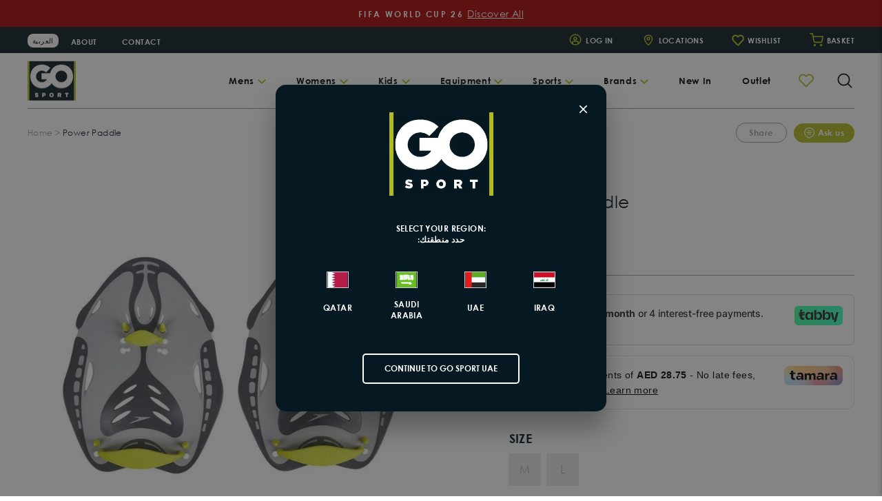

--- FILE ---
content_type: text/css
request_url: https://uae.gosportme.com/cdn/shop/t/68/assets/dynamic.css?v=27714168941266736911764307607
body_size: 14396
content:
@font-face{font-family:Century Gothic;src:url(/cdn/shop/files/CenturyGothic.eot?v=1678967224);src:url(/cdn/shop/files/CenturyGothic.eot?v=1678967224?#iefix) format("embedded-opentype"),url(/cdn/shop/files/CenturyGothic.woff2?v=1678967224) format("woff2"),url(/cdn/shop/files/CenturyGothic.woff?v=1678967224) format("woff"),url(/cdn/shop/files/CenturyGothic.ttf?v=1678967224) format("truetype"),url(/cdn/shop/files/CenturyGothic.svg?v=1678967224) format("svg");font-weight:400;font-style:normal;font-display:swap}@font-face{font-family:Century Gothic;src:url(/cdn/shop/files/CenturyGothic-Bold.eot?v=1678967224);src:url(/cdn/shop/files/CenturyGothic-Bold.eot?v=1678967224?#iefix) format("embedded-opentype"),url(/cdn/shop/files/CenturyGothic-Bold.woff2?v=1678967224) format("woff2"),url(/cdn/shop/files/CenturyGothic-Bold.woff?v=1678967224) format("woff"),url(/cdn/shop/files/CenturyGothic-Bold.ttf?v=1678967224) format("truetype"),url(/cdn/shop/files/CenturyGothic-Bold.svg?v=1678967224) format("svg");font-weight:700;font-style:normal;font-display:swap}@font-face{font-family:Mulish;src:url(/cdn/shop/files/Mulish-SemiBold.eot?v=1679577728);src:url(/cdn/shop/files/Mulish-SemiBold.eot?v=1679577728?#iefix) format("embedded-opentype"),url(/cdn/shop/files/Mulish-SemiBold.woff2?v=1679577728) format("woff2"),url(/cdn/shop/files/Mulish-SemiBold.woff?v=1679577728) format("woff"),url(/cdn/shop/files/Mulish-SemiBold.ttf?v=1679577728) format("truetype"),url(/cdn/shop/files/Mulish-SemiBold.svg?v=1679577729) format("svg");font-weight:600;font-style:normal;font-display:swap}*{outline:none}html{padding-bottom:0!important}.rte a:after{display:none}input,textarea,select,button,label,.faux-select,body{font-family:Century Gothic}body,.h1,.h2,.h3,.h4,.h5,.h6,h1,h2,h3,h4,h5,h6{font-family:Century Gothic!important;line-height:1.4;letter-spacing:.409091px}.section-header .section-header__title{font-weight:700;color:#b1bb1e;text-transform:uppercase;font-size:25px}.h4,.h5,.h6,h4,h5,h6{text-transform:none;letter-spacing:normal}.btn,.rte .btn,.shopify-payment-button .shopify-payment-button__button--unbranded,.spr-container .spr-button,.spr-container .spr-summary-actions a{font-size:14px;letter-spacing:.409091px;padding:10.5px 20px;text-transform:inherit;transition:all .5s!important;line-height:normal;text-transform:uppercase}.btn:after,.rte .btn:after,.shopify-payment-button .shopify-payment-button__button--unbranded:after,.spr-container .spr-button:after,.spr-container .spr-summary-actions a:after{display:none!important}.btn:hover,.rte .btn:hover,.shopify-payment-button:hover .shopify-payment-button__button--unbranded:hover,.spr-container .spr-button:hover,.spr-container .spr-summary-actions a:hover{background-color:#000!important;color:#fff!important}.btn--secondary,.rte .btn--secondary{color:#95a4ab;border-color:#95a4ab}.btn--secondary:hover,.rte .btn--secondary:hover{background-color:#95a4ab!important;color:#fff!important;border-color:#95a4ab!important}.payment-buttons .add-to-cart,.payment-buttons .shopify-payment-button,.payment-buttons .shopify-payment-button__button--unbranded{min-height:unset}.slick-dots{list-style:none;padding:0 0 0 20px;display:flex;justify-content:center;max-width:640px;margin:0 auto}.slick-dots li{background-color:#e9e9e9;flex:1;height:4px}.slick-dots li button{font-size:0}.slick-dots li.slick-active{background-color:#b1bb1e}.flickity-page-dots{list-style:none;padding:0 0 0 20px;display:flex;justify-content:center;max-width:640px;margin:0 auto;position:unset}.flickity-page-dots li.dot{background-color:#e9e9e9;flex:1;height:4px;border-radius:0;margin:0}.flickity-page-dots li.dot.is-selected{background-color:#b1bb1e;height:4px}.slick-arrow{z-index:1;position:absolute;top:45%;transform:translateY(-50%);height:28px;width:28px;background-color:#e9e9e9;border-radius:50px;font-size:0;background-position:center;background-repeat:no-repeat}.slick-prev.slick-arrow{background-image:url(/cdn/shop/files/left_arrow.svg?v=1679048963);left:6px}.slick-next.slick-arrow{background-image:url(/cdn/shop/files/right_arrow.svg?v=1679048963);right:-12px}.flickity-button{display:block;z-index:1;position:absolute;top:45%;transform:translateY(-50%);height:28px;width:28px;background-color:#e9e9e9;border-radius:50px;font-size:0;background-position:center;background-repeat:no-repeat}.flickity-button svg{display:none}.flickity-button:disabled{display:block}.flickity-previous{background-image:url(/cdn/shop/files/left_arrow.svg?v=1679048963);left:6px}.flickity-next{background-image:url(/cdn/shop/files/right_arrow.svg?v=1679048963);right:-12px}.boost-pfs-filter-option-content .boost-pfs-filter-option-item-list .boost-pfs-filter-option-item button,.boost-pfs-filter-option-content .boost-pfs-filter-option-item-list .boost-pfs-filter-option-item .boost-pfs-filter-button,.boost-pfs-filter-option-range-amount input,.boost-pfs-filter-tree-v .boost-pfs-filter-refine-by .boost-pfs-filter-refine-by-items .refine-by-item,.boost-pfs-filter-refine-by-wrapper-v .boost-pfs-filter-refine-by .boost-pfs-filter-refine-by-items .refine-by-item,.boost-pfs-filter-refine-by .boost-pfs-filter-option-title,.boost-pfs-filter-refine-by .boost-pfs-filter-refine-by-items .refine-by-item>a,.boost-pfs-filter-refine-by>span,.boost-pfs-filter-clear,.boost-pfs-filter-clear-all .boost-pfs-filter-option-title-text,.boost-pfs-filter-refine-by .boost-pfs-filter-option-title .boost-pfs-filter-clear-all{font-family:Century Gothic!important;font-size:14px}.boost-pfs-filter-tree-v .boost-pfs-filter-option-title-heading{padding-bottom:0!important}.boost-pfs-filter-tree-v .boost-pfs-filter-option{padding:11px 0}.boost-pfs-filter-option-title-text{font-family:inherit!important}.special_color{color:#ff2600!important}.site-header .site-header__logo{margin:0}.header-wrapper .site-header{padding:12px 0;box-shadow:none}.site-nav li>.site-nav__link{font-weight:700;letter-spacing:.05em;padding:7.5px 22px}.site-nav li>.site-nav__link.active{color:#b1bb1e}.site-nav li>.site-nav__link:hover{color:#b1bb1e!important}.header-item.header-item--navigation{justify-content:flex-end}.toolbar{background:#061822;color:#fff;padding:8.5px 0;position:relative}.toolbar__menu li a{color:#fff;letter-spacing:.05em;text-transform:uppercase;font-size:11px;font-weight:700}.top-menu ul{display:flex;align-items:center;margin:0;padding:0;list-style:none}.top-menu ul li{margin:0 18px}.top-menu ul li a{padding:0;color:#fff;font-size:11px;letter-spacing:.409091px;text-transform:uppercase;font-weight:700;display:flex;align-items:center}.top-menu ul li a:hover{color:#b1bb1e}.top-menu ul li a svg{margin-right:5px}.top-menu ul li:last-child{margin-right:0}.header-item--navigation .site-nav__link.js-search-header{padding:0;margin-left:13px}.toolbar-top-left{display:flex;align-items:center}.toolbar-top-left .multi-selectors button{background:#fff;letter-spacing:.05em;font-size:8px;color:#000;font-weight:700;border-radius:60px;text-transform:uppercase;padding:3px 5px}.toolbar-top-left .multi-selectors button svg{display:none}.toolbar-top-left .toolbar__menu li{margin:0 18px}.toolbar-top-left .toolbar__menu li a{padding:0}.toolbar-top-left .multi-selectors__item{margin-left:0;margin-right:18px}.toolbar-top-left .toolbar__menu{margin-left:0}.disclosure-list--down{min-height:auto}.selector_parent .multi-selectors__item{margin:0}.selector_parent .disclosure__toggle{background:#fff;font-weight:700;font-size:8px;padding:6px 10px;line-height:normal;border-radius:40px}.selector_parent .disclosure__toggle svg{display:none}.site-header .site-header__logo img{height:100%;width:100%}.site-header.site-header--stuck{padding:0}.site-header.site-header--stuck .site-header__logo a{width:56px!important;position:relative}.site-header.site-header--stuck{background-color:#061822}.site-header.site-header--stuck .site-nav li>.site-nav__link{color:#fff;padding:24px 10px;line-height:normal}.site-header.site-header--stuck .site-nav li>.site-nav__link:hover,.site-header.site-header--stuck .site-nav li>.site-nav__link.active{background:#fff;color:#061822!important}.site-header:not(.site-header--stuck) .sticky-icon,.site-header:not(.site-header--stuck) .sticky-search{display:none}.site-header.site-header--stuck .nav-right_search{display:none}.sticky-search{margin:0 30px;padding:0 40px}.sticky-search .search_wrapp{background:#fff;width:365px;border:1px solid #061822;border-radius:30px;overflow:hidden;display:flex;align-items:center}.sticky-search .search_wrapp input{width:100%;flex:1;border:none;color:#95a4ab;font-size:14px;padding:10.5px 15px;color:#000}.sticky-search .search_wrapp input::placeholder{color:#95a4ab;opacity:1!important}.sticky-search .search_wrapp button{padding:0 15px}.sticky-icon .site-nav__icons a:last-child{padding-right:0}.site-nav--is-megamenu.site-nav__item:hover a svg{transform:rotate(180deg)}.sticky-icon .site-nav__icons a{line-height:normal}.sticky-icon .site-nav__icons{display:flex;align-items:center}.site-header.site-header--stuck .header-layout--left-center .header-item--logo{min-width:unset}.site-nav__link--underline:after{display:none}ul.cstm-category{margin:0;list-style:none;display:flex}ul.cstm-category li{text-align:center;flex:1;border-bottom:4px solid #E9E9E9;padding:16px 5px;margin:0;color:#95a4ab;font-size:12px;text-transform:uppercase}ul.cstm-category li.is-active{border-color:#b1bb1e;font-weight:700;color:#061822}.cate-item-inner{height:64px;width:64px;border-radius:50px;background:#95a4ab;display:flex;align-items:center;justify-content:center;margin:0 auto}.cate-item-inner p{font-size:11px;color:#fff;font-weight:700;padding:0 5px;margin:0;text-align:center;word-break:break-all}.tabs-content>div{display:none}.tabs-content>div.is-active{display:block}#NavDrawer .drawer__scrollable{padding:0}#NavDrawer.drawer--right{width:100%;right:-100%;max-width:100%;height:calc(100% - 115px)}#NavDrawer.drawer--right.drawer--is-open{transform:translate(-100%)}#NavDrawer .drawer__fixed-header,#NavDrawer .mobile-nav{display:none}.cstm-cate-items{display:flex;list-style:none;overflow:hidden;overflow-x:auto;-webkit-overflow-scrolling:touch;margin:16px 0 16px 16px;padding-bottom:10px}.cstm-cate-item{width:100%;max-width:16.6666667%;padding:0 2.5px;margin-bottom:0}.cstm-cate-item.is-active .cate-item-inner{background:#b1bb1e}.drawer-sub-around{display:flex;flex-wrap:wrap;margin:0 -9px}.drawer-sub-around .drawer-sub-item{padding:0 9px;width:100%;max-width:33.33%}.drawer-sub-img{position:relative;padding-bottom:100%}.drawer-sub-img img{position:absolute;top:0;left:0;height:100%;width:100%;object-fit:cover}.drawer-sub-cate{padding:0 16px}.drawer-sub-item P{font-size:11px;text-align:center;font-weight:700;margin:6.5px 0 18.5px}.site-nav__dropdown{top:100%;background:#e9e9e9;box-shadow:none}.site-nav__link svg{margin-left:5px}.mega-main{display:flex}.megamenu .h5 .site-nav__dropdown-link{margin-bottom:12px;background-color:transparent;letter-spacing:.05em;text-transform:uppercase;color:#b1bb1e;font-weight:700;font-size:13px;padding:0 0 8px;border-bottom:1px solid #B1BB1E}.megamenu .site-nav__dropdown-link:not(.site-nav__dropdown-link--top-level){color:#061822;background-color:transparent;letter-spacing:.05em;font-size:12px;text-transform:capitalize}.megamenu .site-nav__dropdown-link:not(.site-nav__dropdown-link--top-level):hover{color:#b1bb1e}.mega-main .mega-left.medium-up--one-quarter{width:100%;max-width:32%}.mega-main .medium-up--three-quarters{width:100%;max-width:68%}.mega-main .medium-up--three-quarters.full_menu{max-width:100%}.mega-right .grid{display:flex;flex-wrap:wrap}.mega-right .grid .grid__item{flex:1;width:auto}.mega-img-inner{position:relative;max-width:308px}.mega-img-inner img{width:100%;max-width:100%}.mega-img-inner .btn{position:absolute!important;width:max-content;top:50%;left:50%;transform:translate(-50%,-50%);text-transform:capitalize}.mega-img-inner .btn{color:#061822}.sticky-icon .site-nav__link svg{margin-left:0}.sticky-icon .site-nav__link--icon{padding-left:10px;padding-right:10px}.cstm_search-result{padding:80px 40px 0;background:#fff;display:none;position:absolute;width:100%;max-width:460px;margin:0 auto;left:50%;transform:translate(-50%);top:-12px;z-index:-1}.sticky-search.open .cstm_search-result{display:none}.sticky-search{position:relative}body:after{opacity:0;content:"";position:fixed;top:0;left:0;width:100vw;height:100vh;background:#06182266;z-index:19;visibility:hidden}body.open:after{opacity:1;visibility:visible}.header-item--navigation .js-drawer-open-cart{display:none}.cstm-search-item{margin-bottom:30px}.cstm-search-item h4{font-size:12px;text-transform:uppercase;color:#061822}.search-recent ul{padding:0;list-style:none;margin:0;display:flex;flex-wrap:wrap}.search-recent li{margin-right:11px}.search-recent li a{background:#e9e9e9;font-weight:700;font-size:10px;display:inline-block;padding:10px 16px;border-radius:16px}.cstm-search-brand{display:flex;flex-wrap:wrap;margin-left:-8px}.cstm-search-brand-item{padding-left:8px;margin-bottom:5px}.search-brand-item-inner{width:64px;height:64px;background:#061822;border-radius:50%;display:flex;align-items:center;justify-content:center}.search-pro-item{display:flex;flex-wrap:wrap;margin-left:-20px}.search-pro-item .search-pro-grid{padding-left:20px;width:100%;max-width:33.33%}.search-pro-grid .grid-product__title{font-size:10px}.search-pro-grid .grid-product__vendor,.search-pro-grid .grid-product__price--regular{font-size:11px}.search-pro-grid .grid-product__price--original{font-size:9px}.search-pro-grid .grid-product__tag--sale{padding:5.5px 8px;font-size:7px}.search-pro-grid .grid-product__price--savings,.burger-close,.js-drawer-open-nav[aria-expanded=true] .burger-open{display:none}.js-drawer-open-nav[aria-expanded=true] .burger-close{display:block}.cart-link__bubble--visible{font-family:Mulish;font-weight:600;position:unset;border-radius:20px;height:20px;width:20px;border-color:#061822;margin-left:-10px;margin-top:-10px;margin-right:5px;font-size:8px;color:#061822;display:flex;align-items:center;justify-content:center}.site-header.site-header--stuck .cart-link__bubble--visible{margin:0;position:absolute;right:-8px;top:-8px}.center_image_text_link{width:100%;padding:60px 0 95px 20px;margin:0}.promo_img_inner{position:relative}.promo_img_inner .promo_link{position:absolute;top:50%;left:50%;transform:translate(-50%,-50%);width:100%;text-align:center}.promo_img_inner .promo_link a{color:#fff;font-weight:700;font-size:39px;text-decoration:underline;text-decoration-thickness:2px;text-underline-offset:15px}.promo_img_inner .promo_link a:hover,.site-header__search .icon:hover{color:#b1bb1e}.cstm-modal-content.language{background:#061822;border-radius:20px;padding:50px 60px}.lang-item p{font-size:18px;text-align:center;letter-spacing:.409091px;color:#95a4ab;text-transform:uppercase}.lang-item{text-align:center;padding:30px 0}.lang-item:not(:last-child){margin-bottom:10px;border-bottom:1px solid #B1BB1E}.lang-item select{padding:10px 0;width:100%;text-align:center;color:#fff;border:none;letter-spacing:.409091px;text-transform:uppercase;font-size:18px;background-image:url(/cdn/shop/files/Vector_13a237b5-99e1-47c7-89cf-23a5d7ff941a.svg?v=1682427015);background-position:center right 10px;background-size:20px}.cstm-con h4{cursor:pointer;text-align:center;color:#fff;font-size:18px;position:relative;margin-bottom:0;padding:30px 0;background-image:url(https://uae.gosportme.com/cdn/shop/files/Vector_13a237b5-99e1-47c7-89cf-23a5d7ff941a.svg?v=1682427015);background-position:center right 10px;background-repeat:no-repeat;background-size:20px}.cstm-con h4 img{position:absolute;top:50%;left:0;transform:translateY(-50%);height:65px;width:65px;border-radius:50%}.cstm-con{position:relative}.counrty-list{display:none;top:100%;left:0;position:absolute;background:#fff;width:100%}.counrty-list ul{margin:0;list-style:none;padding:15px}.counrty-list ul li{display:flex;align-items:center;font-size:16px;margin-bottom:0;cursor:pointer}.counrty-list ul li:not(:last-child){margin-bottom:10px}.counrty-list ul img{height:25px;width:25px;margin-right:15px}.cstm-lang-close{position:absolute;right:28px;top:28px;display:inline-block;cursor:pointer}.nav-right_search{display:flex;align-items:center}.nav-right_search .mobile-header-wishlist-icon{display:flex}.nav-right_search .mobile-header-wishlist-icon svg{height:24px;width:24px}.cstm-collection-wrapper{overflow:hidden}.cstm-coll-around{display:flex}.cstm-coll-around .cstm-coll-item{width:20%;position:relative;transition:width .5s cubic-bezier(.4,0,.2,1)}.cstm-coll-item .cstm-coll-focus{position:absolute;top:0;left:0;height:100%;width:100%;z-index:1}.cstm-coll-img img{display:block;opacity:1;position:absolute;top:0;left:0;height:100%;width:100%;opacity:.75}.cstm-coll-img{position:relative;height:600px;transition:all .5s;background-size:cover;background-position:center}.cstm-coll-img:before{position:absolute;content:"";top:0;left:0;height:100%;width:100%;background-color:#061822;opacity:.3;transition:all .5s}.coll__link{position:absolute;bottom:40px;left:0;width:100%;padding:30px 0 30px 30px}.coll__link span{color:#fff;font-size:30px;font-weight:700}.cstm-coll-item:hover{width:30%}.cstm-coll-item:hover .cstm-coll-img:before{opacity:.1}.cstm-coll-item:hover img{opacity:1}.collection-item__title .btn{padding:10.5px 20px;text-transform:capitalize}.coll_list .collection-item{margin-bottom:36px}.coll-img{position:relative}.coll-img a{position:absolute;top:0;left:0;height:100%;width:100%}.cstm-img-inner{display:flex;flex-wrap:wrap}.cstm-img-inner .cstm-img-item{width:100%;max-width:70%}.cstm-img-inner .cstm-img-content{width:100%;max-width:30%;display:flex;align-items:center;justify-content:center}.cstm-img-item img{max-width:100%;width:100%;display:block}.cstm-img-content-items{text-align:center}.cstm-img-content .section-header__title{text-transform:inherit;font-size:39px}.cstm-img-content .section-header{margin-bottom:33px}.cstm-img-content a{color:#fff;font-size:14px;font-weight:700;text-decoration:underline;text-underline-offset:6px}.cstm-img-content a:hover{color:#b1bb1e}.cstm-img-content-items .section-header a{text-decoration:unset}#insta-feed h2{display:none}.shipping-text-wrapper{padding:60px 0}.ship-text-around{display:flex;flex-wrap:wrap;margin:0 -15px;align-items:center}.ship-text-item{padding:0 15px;width:100%;max-width:25%;position:relative}.ship-item-text{display:flex;align-items:center;padding:0 39px}.ship-item-text p{margin:0 0 0 30px;flex:1;text-transform:uppercase;font-size:14px;font-weight:700;color:#061822;line-height:1.4}.ship-text-item:before{position:absolute;right:0;top:50%;width:2px;background:#b1bb1e;content:"";height:47px;transform:translateY(-50%)}.ship-text-item:last-child:before{display:none}.hero__link .btn{position:relative;z-index:5}.hero__link .btn:hover{background-color:#000!important;border-color:#000!important;color:#fff!important}.slideshow__slide .hero__text-content{z-index:unset}.footer__small-text{text-align:left}.footer__title{text-transform:inherit;font-weight:700;font-size:14px;padding-bottom:13px;border-bottom:1px solid #95A4AB;margin-bottom:20px}.site-footer__linklist li a{font-size:14px;padding:0}.site-footer__linklist li:not(:last-child){margin-bottom:16px}.grid__item[data-type=newsletter] .footer__title{border:0}.site-footer .grid,.f-social-item .social-icons{display:flex;flex-wrap:wrap}.f-social-item .social-icons li{margin-right:15px}.f-social-item .social-icons li svg:hover path{fill:#fff}.f-social-item .social-icons li .footer-instagram-icon svg:hover circle{fill:#fff}.f-social-item .social-icons li .footer-instagram-icon svg:hover path{fill:#000}.footer__newsletter-btn.btn{padding:11px 20px;background:#b1bb1e;color:#fff;position:unset;transform:unset;width:100%;margin-top:12px;font-size:13px;text-transform:uppercase;letter-spacing:normal}.footer__newsletter-btn .footer__newsletter-btn-label{display:block;font-size:13px;line-height:normal}.footer__newsletter-input{height:48px;padding:16px;border:1px solid #95A4AB;border-radius:60px;font-size:14px!important;letter-spacing:.409091px;font-weight:700;color:#95a4ab}.footer__newsletter-input::placeholder{color:#95a4ab}.footer__newsletter-input:focus{border:1px solid #95A4AB}.site-footer__linklist li a:hover{color:#b1bb1e}.site-footer .note--success{max-width:300px;border-radius:5px}.fix_footer{background:#061822;position:fixed;bottom:0;z-index:26;width:100%}.fix_footer ul{margin:0;list-style:none;display:flex;align-items:center;padding:10.75px 0}.fix_footer ul li{flex:1;text-align:center;margin-bottom:0}.fix_footer ul li svg{height:25px}.fix_footer ul li p{font-size:9px;color:#fff;text-transform:uppercase;margin:0}.fix_footer ul li a{display:inline-block}.fix_footer ul li a.active svg path{stroke:#fff}.footer__logo img{height:auto;width:100%}#insta-feed .instafeed-container{overflow:hidden}#insta-feed .instafeed-container img{transition:all .5s}#insta-feed .instafeed-container:hover img{transform:scale(1.05)}.cart_f_count{position:relative;display:inline-block}.cart_f_count .cart_count_footer{background:#d9d9d9;border:2px solid #061822;width:12px;height:12px;font-size:6px;line-height:normal;border-radius:50px;color:#061822;display:flex;align-items:center;justify-content:center;position:absolute;top:0;right:-4px}.promo-grid__container.horizontal-center .btn:hover{background-color:#000!important}.promo-grid .type-product .type-product__content{text-align:center}.scrolling-text__inner span:hover{color:#95b415}.featured-product-wrapp .product-top{border-top:0}.featured-product-wrapp .product-block .variant-wrapper{margin-top:25px}.lp-banner-img{position:relative}.lp-banner-img:before{position:absolute;content:"";top:0;left:0;height:100%;width:100%}.lp-banner-item{display:block!important;position:relative}.lp-banner-img img{max-width:100%;display:block;width:100%;height:100%}.lp-banner-wrapper{position:relative}.lp-banner-wrapper h2{line-height:normal;text-align:center;position:absolute;top:50%;left:50%;transform:translate(-50%,-50%);margin:0;z-index:1;font-weight:700;text-transform:inherit;color:#fff;font-size:61px}.lp-banner-wrapper .slick-next.slick-arrow,.coll_side-wrapper .slick-next.slick-arrow{background-color:transparent;background-image:url(/cdn/shop/files/Vector_005417ff-75b5-4c4e-b60f-f63eeadf0545.svg?v=1679388543);right:5%}.lp-banner-wrapper .slick-prev.slick-arrow,.coll_side-wrapper .slick-prev.slick-arrow{background-color:transparent;background-image:url(/cdn/shop/files/Vector_0084324e-ee11-4b5f-89d0-e0aadf837134.svg?v=1679388537);left:5%}.lp-banner-wrapper .slick-arrow,.coll_side-wrapper .slick-arrow{top:50%}.lp-banner-wrapper .slick-dots,.coll_side-wrapper .slick-dots{max-width:initial;position:absolute;bottom:25px;left:50%;transform:translate(-50%);padding:0}.lp-banner-wrapper .slick-dots li,.coll_side-wrapper .slick-dots li{width:11px;height:11px;flex:unset;border-radius:50px;margin:0 7px;background-color:transparent;border:1px solid #fff}.lp-banner-wrapper .slick-dots li.slick-active,.coll_side-wrapper .slick-dots li.slick-active{background-color:#fff}.grid-product__meta{text-align:left;padding:10px 0 0}.grid-product__title{color:#061822;font-size:14px}.grid-product__vendor{letter-spacing:normal;font-size:20px;font-weight:700;margin:0 0 5px;color:#061822;opacity:1}.grid-product__price--regular{font-size:20px;font-weight:700;text-transform:uppercase;display:block;line-height:1}.grid-product__price--original{color:#95a4ab;font-size:14px;margin-top:2px;text-transform:uppercase;display:block}.grid-product__price .price-main{display:flex;justify-content:space-between}.grid-product__price--savings{font-size:13px;font-weight:700}.grid-product__price{margin-top:15px}.featured-collection-wrapp .grid-product{margin-bottom:0}.grid__image-ratio:after{top:0;left:0;height:100%;width:100%;background:#00000014;z-index:1;content:"";position:absolute}.grid-product__content .grid__image-ratio--portrait:before{padding-bottom:120%}.featured-collection-wrapp .grid-product{width:25%}.featured-collection-wrapp .flickity-page-dots{display:none}.featured-collection-wrapp .flickity-button{top:37%}.cstm-large--img-inner{position:relative}.cstm-large--img-inner a{width:100%;text-align:center;position:absolute;top:50%;left:50%;color:#fff;font-size:39px;font-weight:700;transform:translate(-50%);text-decoration:underline;text-underline-offset:15px;text-decoration-thickness:2px}.cstm-large--img-inner a:hover{color:#b1bb1e}.logo-bar{margin-left:-10px;display:block;margin-bottom:0}.logo-bar__item{flex:unset;padding-left:10px;margin:0 0 36px;width:16.6666666667%}.logo-bar__item-inner{background-color:#061822;display:flex;align-items:center;justify-content:center;position:relative;padding-bottom:100%}.logo-bar__item-inner img{position:absolute;top:0;left:0;height:100%;width:100%;object-fit:scale-down}.logo-bar .flickity-button{top:42%}.logo-bar .flickity-previous{left:-6px}.logo-bar__item-inner:hover{background-color:#b1bb1e}.lp-main-wrapp .lp-sub-collection{margin-top:50px}.lp-main-wrapp .sub-coll-wrapper{margin-bottom:-15px}.template-collection .page-content--top.coll-breadcrumb-main{padding-top:25px}.template-collection .coll-breadcrumb-main .breadcrumb{margin-bottom:0;margin-top:0}.template-collection .cstm-sub{margin:0 0 25px;padding:0}.template-collection .cstm-sub-item{padding-bottom:20px}.cstm-sub{margin:35px 0 -20px;padding:0 16px}.cstm-sub-around{max-width:640px;margin:0 auto}.cstm-sub-round{height:90px;width:90px;padding-bottom:unset;border-radius:50%;margin:0 auto;overflow:hidden;border:1px solid #f5f5f5;transition:all .5s}.cstm-sub-round:hover{transform:scale(1.1)}.cstm-sub-round img{object-fit:cover;height:100%;width:100%}.cstm-sub-item h4{margin:4px 0 0;padding:0;color:#95a4ab;letter-spacing:.41px;font-weight:700;text-align:center;font-size:14px;line-height:normal;text-transform:capitalize}.cstm-sub-inner{margin-left:-20px}.cstm-sub-item{padding:20px 0 20px 20px}.cstm-sub-inner .slick-arrow{top:50%}.cstm-sub-inner .slick-prev.slick-arrow{left:-15px}.cstm-sub-inner .slick-next.slick-arrow{right:-35px}.boost-pfs-filter-refine-by .boost-pfs-filter-option-title .boost-pfs-filter-clear-all,.boost-pfs-filter-tree-v .boost-pfs-filter-option-title .boost-pfs-filter-clear,.boost-pfs-filter-tree-v .boost-pfs-filter-refine-by .boost-pfs-filter-refine-by-items{padding-right:15px}.sub-coll-wrapper .grid__item{width:16.6666666667%}.sub-coll-wrapper{text-align:center;margin:0 auto 75px;padding-left:0;max-width:670px}.sub-coll-wrapper .collection-item__title{position:unset;transform:unset;font-size:14px}.sub-coll-wrapper .collection-image{height:90px;width:90px;padding-bottom:unset;border-radius:50%;margin:0 auto;overflow:hidden;border:1px solid #f5f5f5}.sub-coll-wrapper .collection-item:not(.collection-item--below):after{display:none}.sub-coll-wrapper .collection-item__title .btn{margin-top:4px;padding:0;color:#95a4ab}.sub-coll-wrapper .collection-item__title .btn:hover{background-color:transparent!important;color:#95a4ab!important}.sub-coll-wrapper .flickity-button,.sub-coll-wrapper .flickity-page-dots{display:none}.collection-item .collection-image img{animation:unset!important;transition:initial!important}.sub-coll-wrapper .collection-image:hover{transform:scale(1.1)}.grid-product__tag{right:auto;left:13px;top:11px;font-size:11px;font-weight:700;text-transform:uppercase;border-radius:60px;padding:8.5px 16px}.coll-img,.coll_banner_main{position:relative}.coll_banner_main .section-header{margin-bottom:0}.coll-img:before{position:absolute;content:"";top:0;left:0;height:100%;width:100%;background:#0003}.lp-banner-wrapper .slick-arrow:hover,.coll_side-wrapper .slick-arrow:hover{opacity:.8}.coll_banner_main .coll-img img{width:100%}.coll_banner_main .page-content--top{position:absolute;top:50%;left:50%;transform:translate(-50%,-50%);padding:0;width:100%;text-align:center}.coll_banner_main .section-header .section-header__title{color:#fff;font-size:61px;text-transform:inherit}.coll_side-wrapper:not(.slick-initialized),.lp-banner-inner:not(.slick-initialized){display:none}.collection-filter select{max-width:200px;margin:0 0 0 auto;height:40px;font-weight:700;border-color:#95a4ab;border-radius:40px;color:#95a4ab;font-size:14px;text-transform:uppercase;letter-spacing:.409091px}.collection-filter__item.colle_title h1{position:relative;text-align:center;font-size:31px;text-transform:uppercase;font-weight:700;color:#b1bb1e}.back-collection{position:absolute;left:0;top:0}.collection-filter__item--sort,.collection-filter__item{flex:1;margin-bottom:48px}.cstm-filter_btn{display:flex;align-items:center;justify-content:space-between;cursor:pointer;border:1px solid #95A4AB;border-radius:20px;height:40px;width:100%;padding:10.5px 20px;font-size:14px;font-weight:700;text-transform:uppercase;color:#95a4ab;line-height:normal}.collection-item{margin-bottom:0}.sub-coll-wrapper .collection-item__title .btn{min-width:auto}.mobile-filter-main{position:sticky;bottom:85px;z-index:2}.mobile-filter-main ul.mobile-filter-item{display:flex;list-style:none;border-radius:60px;overflow:hidden;width:fit-content;margin:0 auto}.mobile-filter-main ul.mobile-filter-item li{background:#061822;padding:13.5px 20px;line-height:normal;color:#fff;font-weight:700;font-size:11px;margin:0;display:flex;align-items:center}.mobile-filter-main ul.mobile-filter-item li svg{margin-right:10px}.mobile-sort-dropdown{position:fixed;top:0;width:calc(100% - 60px);right:0;background:#fff;padding:15px 16px;z-index:28;transition:all .3s;height:100%;transform:translate(100%)}.mobile-sort-dropdown h4{font-size:14px;font-weight:700;text-transform:uppercase;margin-bottom:0;lin-height:normal}.mobile-sort-dropdown ul{list-style:none;margin:0}.mobile-sort-dropdown ul li.selected{color:#061822}.mobile-sort-dropdown ul li{font-size:16px;font-weight:700;color:#95a4ab;margin:0;border-top:1px solid #E9E9E9;display:flex;align-items:center;padding:15px 0}.mobile-sort-dropdown ul li p{border-radius:50px;height:12px;width:12px;border:1px solid #95A4AB;margin:0 13px 0 0}.mobile-sort-dropdown ul li.selected p{background:#b1bb1e}.sort-title{margin-bottom:15px;display:flex;align-items:center;justify-content:center}.sort-title .close{position:absolute;right:15px}.mobile-sort-dropdown.is-open{transform:translate(0)}.default-sort{display:none}.collection-filter__item .dropdown .select{transition:all 1.3s ease;font-size:14px;padding:10.5px 20px;cursor:pointer;min-width:200px;justify-content:space-between;margin:0 0 0 auto;display:flex;align-items:center}.collection-filter__item .dropdown{width:fit-content;position:relative;margin:0 0 0 auto}.collection-filter__item .dropdown .dropdown-menu{padding:0 0 15px;list-style:none;border-style:solid;border-width:0 1px 1px 1px;border-color:#95a4ab;border-radius:0 0 20px 20px;bottom:auto;top:100%}.collection-filter__item .dropdown-menu li{font-size:12px;color:#95a4ab;font-weight:700;margin:0;padding:8.5px 15px;line-height:normal;cursor:pointer;display:flex;align-items:center}.collection-filter__item .dropdown.active .select{border-radius:20px 20px 0 0;border-width:1px 1px 0 1px;transition:all 0s ease}.dropdown-menu li.selected{color:#061822;background-color:#e9e9e9}.dropdown-menu li p{margin:0 8px 0 0;display:inline-block;border:1px solid #95A4AB;height:12px;width:12px;border-radius:50px}.dropdown-menu li.selected p{background-color:#b1bb1e}#CollectionAjaxContent{margin-bottom:95px}.collection-grid__wrapper .grid{display:flex;flex-wrap:wrap}.collection-more .btn{min-width:175px;font-size:13px;padding:11px 20px}.collection-more{margin:20px 0 0;text-align:center}#FilterDrawer.drawer{width:100%;max-width:100%;left:0;transform:translateY(100%);top:90px;z-index:26}#FilterDrawer.drawer.drawer--is-open{transform:translateY(0)}#FilterDrawer .drawer__header{text-align:center;border:none}#FilterDrawer .drawer__header .drawer__close{width:auto;position:absolute;right:0;top:50%;transform:translateY(-50%)}#FilterDrawer .drawer__title{font-size:14px}.filter-form .collection-sidebar__group{padding-top:0;margin-bottom:0}.filter-form .collection-sidebar__group button{font-size:12px;font-weight:700;letter-spacing:.409091px;text-transform:uppercase;line-height:normal}.collection-sidebar__group{border-color:#95a4ab}.filter-form .tag-list li label{font-size:14px}.filter-form .price-range__display-wrapper{font-size:12px}.custom-filter-main{max-width:310px;position:relative}.custom-filter-main .collection-sidebar{height:90vh;overflow-y:auto}.custom-filter-main .grid__item--sidebar{position:absolute;top:100%!important;width:100%;background:#fff;z-index:3;margin-top:47px;max-height:unset;overflow:unset}.icon-mius,.collection-sidebar__group button.is-open .collapsible-trigger__icon .icon-plus{display:none}.collection-sidebar__group .collapsible-trigger__icon{width:16px;height:15px;display:flex;align-items:center;justify-content:center}.collection-sidebar__group button.is-open .collapsible-trigger__icon .icon-mius{display:inline-block}.tag-list.tag-list--active-tags .btn{height:auto;padding:8.5px 30px 8.5px 20px;line-height:normal;font-size:12px;color:#061822}.tag-list.tag-list--active-tags li{width:fit-content;display:inline-block;margin:0 10px 10px 0}.tag-list.tag-list--active-tags .tag--remove .icon{color:#061822}.tag-list.tag-list--active-tags .tag--remove:hover .icon{color:#fff}.cstm-filter_btn svg{transform:rotate(180deg)}.cstm-filter_btn.open svg{transform:rotate(0)}.tag-list label:hover{text-decoration:none}.filter-form .size .tag-list .tag__checkbox{display:none}.filter-form .size .tag-list li{border:1px solid #95A4AB;min-width:36px;height:36px;padding:0 5px;display:inline-block;margin:0 8px 8px 0}.filter-form .size label.tag__checkbox-wrapper{align-items:center;justify-content:center;margin:0;height:100%}.filter-form .size .tag-list li.tag--active{background:#95a4ab;color:#fff}.coll-filter-title{margin-bottom:25px;display:flex;align-items:center;justify-content:space-between}.coll-filter-title h4{font-size:20px;margin-bottom:0;font-weight:700;text-transform:uppercase;color:#b1bb1e}#CollectionSidebar .drawer__close-button{display:flex}.clear_all_btn{text-transform:uppercase;font-size:10px;color:#95a4ab;font-weight:700;border:1px solid #95A4AB;border-radius:40px;padding:6.5px 17px}.clear_all_btn:hover{background:#95a4ab;color:#fff}.boost-pfs-filter-bottom-pagination ul{list-style:none;display:flex;justify-content:center;margin-left:0}.boost-pfs-filter-bottom-pagination ul li{margin:0 5px;height:25px;width:25px;display:flex;align-items:center;justify-content:center}.boost-pfs-filter-bottom-pagination .boost-pfs-filter-pagination-active{font-weight:700;color:#b0bb30}.read_more_main{padding:30px 20px;text-align:center;background:#e9e9e9;border-bottom:1px solid #ccc;font-size:14px;line-height:1.6}.read_more_btn button,.read_less_btn button{font-size:14px;font-weight:700}.read_more_main p a{font-weight:700;text-decortation:underline}.grid-product__content .iWishAddColl{position:absolute;right:13px;padding:0;top:11px;z-index:2}.grid-product__content .iWishAddColl.iwishAdded svg path{stroke:#b1bb1e;fill:#b1bb1e}.featured-collection-wrapp .grid__item>.discountyard-product-label-wrapper{display:none}.page-content--product{padding-top:0;padding-bottom:0}.product-top{border-top:1px solid #95A4AB;padding:20px 0;display:flex;align-items:center;justify-content:space-between}.product-top .breadcrumb{margin:0}.ask_us span{position:relative;font-size:12px;line-height:normal;cursor:pointer;background:#b1bb1e;border-radius:20px;color:#fff;font-weight:700;padding:5px 15px;width:fit-content;display:flex;align-items:center}.ask_us span svg{margin-right:5px}.ask_us span:hover{background:#061822}.product-single__vendor{font-size:31px;font-weight:700;letter-spacing:.409091px;text-transform:none;margin-bottom:0}.product-single__title{font-size:25px;text-transform:inherit!important}.product__policies{display:none}.product__price{font-size:25px;font-weight:700;text-transform:uppercase}.variant-wrapper .variant__label{font-size:18px!important;font-weight:700!important;letter-spacing:.409091px!important}.variant-input-wrap label{box-shadow:0 0 0 1px #b1bb1e;padding:0 5px;height:45px;min-width:45px;line-height:45px;text-align:center;margin:0 10px 10px 0}.variant-input-wrap input[type=radio]:checked+label{box-shadow:0 0 0 1px #b1bb1e;background-color:#b1bb1e;color:#fff}.product-block .variant-wrapper{margin-top:30px}section.custom_colour_section{margin-top:30px}.product-single__meta{padding-left:15%}.product-single__form .btn,.product-single__form .shopify-payment-button .shopify-payment-button__button{padding:15px 20px;font-size:13px;text-transform:uppercase;min-width:199px}.product-block h4{border-color:#95a4ab}.tab-content{display:none}.tab-content.current{display:inherit}.product-desc-wrapper ul.tabs{margin:0 0 25px -1px;list-style:none;display:flex}.product-desc-wrapper ul.tabs li{flex:1;padding-left:1px;margin-bottom:0}.product-desc-wrapper ul.tabs li .tab_title{cursor:pointer;border-bottom:1px solid #95A4AB;font-size:14px;font-weight:700;color:#95a4ab;margin-bottom:0;padding-bottom:10px}.product-desc-wrapper ul.tabs li.current .tab_title{border-color:#000;color:#000}.tab-content .rte{color:#000;font-size:14px;line-height:1.4}.product-desc-wrapper{margin:60px 0}.product__thumb-item{border:none}.product__thumb-item a{opacity:.3}.product__thumb-item a.is-active{opacity:1}.product__thumb-item a.is-active:before,.product__thumb-item a:focus:before{display:none}.complete-item-wrapper{font-size:22px;text-transform:uppercase;font-weight:700;color:#b1bb1e}.complete-item-wrapper h4{text-transform:uppercase;font-weight:700;font-size:22px;margin-bottom:20px}.complete-item{width:40%;padding-left:20px}.com-item-around{margin-left:-20px}.com-item-around .grid-product__vendor{font-size:11px}.com-item-around .grid-product__title{font-size:11px;font-weight:400;text-transform:initial}.com-item-around .grid-product__price--regular,.com-item-around .grid-product__price--savings{font-size:11px}.com-item-around .grid-product__price--original{font-size:9px}.com-item-around .flickity-page-dots{margin-top:17px}.com-item-around .grid-product__tag--sale{display:none}.com-item-around .flickity-button{top:34%;height:44px;width:44px;background-size:15px}.com-item-around .flickity-next{right:-20px}.com-item-around .flickity-previous{left:0}.com-item-around .flickity-button:disabled{display:none}.custom-check input{display:none}.custom-check label{position:relative;cursor:pointer}.custom-check label:before{content:"";-webkit-appearance:none;background-color:#fff;padding:10px;display:inline-block;position:relative;vertical-align:middle;cursor:pointer;top:8px;left:8px}.custom-check input:checked+label:after{content:"";display:block;position:absolute;top:13px;left:15px;width:6px;height:13px;border:solid #000;border-width:0 2px 2px 0;transform:rotate(45deg)}.complete-btn .btn{padding:14.5px 24px;background:transparent;color:#000;text-transform:initial;border:1px solid #B1BB1E}.complete-btn .btn:hover{border-color:#081822}.complete-btn{margin-top:24px;text-align:center}.com-item-around .grid__image-ratio.grid__image-ratio--portrait:after{top:0;left:0;height:100%;width:100%;background:#0000000d;z-index:1;content:"";position:absolute}.com-item-around .grid-product__image-mask:before{display:none}.custom-check{position:absolute;z-index:2}.prod-payment-around{padding:30px 35px;background:#e9e9e9;margin-top:60px}.payment-icon_item{display:flex;align-items:center}.payment-icon_item p{flex:1;margin:0 0 0 20px;font-size:14px;font-weight:700;line-height:normal}.payment-icon-img{width:44px;height:44px;display:flex;align-items:center;justify-content:center}.payment-icon-img img{margin:0 auto}.payment-icon_item:not(:last-child){margin-bottom:20px}.product_venter-wrapp{display:flex;align-items:center;justify-content:space-between;margin-bottom:5px}.pro_share,.pro-back{display:inline-block;color:#95a4ab;font-size:12px;border:1px solid #95A4AB;border-radius:40px;padding:5.5px 18px;font-weight:700;cursor:pointer}.product__main-photos .flickity-page-dots li.dot{height:8px;width:8px;background:#061822;flex:unset;opacity:1;border-radius:50%;margin:0 4px}.product__main-photos .flickity-page-dots li.dot.is-selected{background:#b1bb1e}.pro-back{display:flex;align-items:center;line-height:normal}.pro-back svg{margin-right:5px}.cstm-modal{position:fixed;left:0;top:0;z-index:28;width:100%;height:100%;background:#06182266;opacity:0;visibility:hidden;transform:scale(1.1);transition:visibility 0s linear .25s,opacity .25s 0s,transform .25s}.cstm-modal-content{position:absolute;top:50%;left:50%;transform:translate(-50%,-50%);background-color:#fff;padding:24px;width:400px}.close-button{float:right;width:1.5rem;text-align:center;cursor:pointer;position:absolute;right:12px;top:12px}.show-modal{opacity:1;visibility:visible;transform:scale(1);transition:visibility 0s linear 0s,opacity .25s 0s,transform .25s}.cstm-modal-content.for_ask{text-align:center}.for_ask h2{font-size:20px;font-weight:700}.for_ask .rte{font-size:14px;margin-bottom:20px}.for_ask a{padding:12px;width:100%;text-align:center;font-size:14px;font-weight:700;background:#e9e9e9;border-radius:20px;max-width:175px;display:flex;align-items:center;justify-content:center;margin:0 auto 20px}.for_ask a svg{margin:0 8px}body.open-ask-modal{overflow:hidden}.social-sharing__link:last-child{margin:0 auto}.social-sharing{margin-top:25px}.sticky-cart{position:fixed;flex-wrap:wrap;bottom:0;left:0;background:#061822;padding:8px 16px;width:100%;z-index:20;display:flex;transform:translateY(100%);transition:all .3s}.sticky-cart.is-show{transform:translateY(0)}.dropdown{transition:all .5s ease;flex:1}.dropdown .dropdown-menu{position:absolute;background-color:#fff;width:100%;left:0;bottom:100%;margin:0;padding:0 16px 30px;overflow:hidden;display:none;max-height:350px;overflow-y:auto;z-index:9}.dropdown .select{border:1px solid #95A4AB;border-radius:40px;color:#95a4ab;margin-right:13px;text-align:center;font-size:14px;font-weight:700;text-transform:uppercase;padding:8.5px 20px;line-height:normal}.dropdown .select svg{width:15px}.sticky-cart .btn{flex:1;text-transform:uppercase;padding:8.5px 20px;font-size:13px}.sticky-cart-overlay{position:fixed;left:0;top:0;z-index:1;width:100%;height:100%;background:#06182266;opacity:0;visibility:hidden}.sticky-cart .size_select_error_msg{width:100%}.sticky-cart .size_select_error_msg p{margin:5px 0 0;text-align:center}.sticky-cart .dropdown ul li p{margin:0 23px 0 0;border:1px solid #E9E9E9;height:12px;width:12px;border-radius:50%}.sticky-cart .dropdown ul li.selected p{background:#b1bb1e}.sticky-cart .dropdown ul li.selected{color:#b1bb1e;background:transparent}.dropdown.active .select svg{transform:rotate(180deg)}.drop-title{font-size:14px;text-transform:uppercase;font-weight:700;position:sticky;top:0;background:#fff;padding:10px 0;text-align:center}.drop-title svg{position:absolute;right:0;top:20px}.drop-sizes{margin:19px 0 28px;text-align:center}.drop-sizes p{display:inline-block;margin:0;border:1px solid #95A4AB;border-radius:40px;min-width:auto;padding:7.5px 20px;color:#95a4ab;font-size:12px;font-weight:700;line-height:normal}.dropdown-menu ul{list-style:none;margin:0;padding:0}.dropdown-menu ul li{border-bottom:.5px solid #95A4AB;font-size:12px;font-weight:700;color:#000;padding:10px}.dropdown-menu ul li.disable{color:#95a4ab;pointer-events:none}.dropdown-menu ul li small{font-weight:400;float:right;color:#f4692e;font-size:10px}.js-qty__wrapper{min-width:129px}.js-qty__adjust{background:#061822;fill:#fff;padding:0 15px}.js-qty__num{padding:11px 20px;line-height:normal;background-color:#e9e9e9;font-size:13px;border-color:#e9e9e9}.js-qty__adjust:hover{background-color:#061822}.product-recommendations .grid__item{margin-bottom:0}.product-recommendations .flickity-button{top:34%}.breadcrumb{font-size:12px}.price_discount{display:flex;justify-content:space-between}.price_discount .product__price.on-sale{font-size:25px;font-weight:700;display:block}.price_discount .product__price.product__price--compare{font-weight:400;color:#95a4ab;font-size:18px}.price_discount .product__price-savings{font-size:16px;font-weight:700}.product__thumb-item .image-wrap{padding-bottom:100%!important}.product__main-photos .flickity-previous{left:0}.product__main-photos .flickity-next{right:0}.product__main-photos .flickity-button{top:50%}.product-single__meta .social-sharing a{display:block;margin:8px 0}.pro-share_main{position:relative}.product-single__meta .social-sharing{position:absolute;background:#fff;width:max-content;top:100%;padding:0;display:none;margin-top:10px}.product-single__meta .social-sharing a:hover{color:#b0bb30}.variant-wrapper .variant__label{display:flex;align-items:start;justify-content:space-between}.sizechart_btn{border:1px solid #95A4AB;border-radius:40px;font-size:12px;color:#95a4ab;font-weight:700;padding:5.5px 18px;line-height:normal}.sizechart_btn svg{display:none}.sizechart_btn .tool-tip-trigger__title:hover{text-decoration:none}.pro_share:hover,.sizechart_btn:hover{background:#95a4ab;color:#fff}.product-single__form .errors{margin-top:15px}.whatsaap_cta a{margin-bottom:0}.product-image-main .image-wrap{padding-bottom:100%!important}.product-image-main .image-wrap img{object-fit:contain}.pro-top-right{display:flex;align-items:center}.pro-top-right .pro-share_main,.pro-top-right .pro-wishlist{margin-right:10px}.modal__centered-content .product-top{border:none;padding:0 0 20px}.product-block.button_wishlist{display:flex;margin-left:-21px;flex-wrap:wrap;gap:10px}.product-block.button_wishlist>div{padding-left:21px;margin-bottom:10px}.pdp-wishlist.iWishAdd{margin-bottom:0;min-width:199px;font-size:13px;padding:14px 20px;text-transform:uppercase;border:1px solid #95A4AB;width:fit-content;color:#95a4ab;letter-spacing:.409091px;border-radius:50px;font-weight:600;line-height:normal}.pdp-wishlist.iWishAdd svg,.pdp-wishlist.iWishAdd svg path{fill:#fff}.pdp-wishlist.iWishAdd.iwishAdded{color:#b1bb1e;border-color:#b1bb1e}.product-block.button_wishlist div[data-store-availability-holder]{margin-top:20px;width:100%}.size_select_error_msg p{font-size:14px;color:red;margin:5px 0 0}.variant-input-wrap label.disabled,.variant-input-wrap input[type=radio]:checked+label.disabled{color:#a7a7a7;background:#e9e9e9;box-shadow:0 0 0 1px #e9e9e9}.variant-input-wrap label.disabled:after{display:none}.pro-wishlist .pdp-wishlist.iWishAdd{border:none;padding:0;min-width:auto;margin:0;font-size:0}.pro-wishlist .pdp-wishlist.iWishAdd span{display:none}.cart-title .btn{font-size:11px;text-transform:uppercase;position:absolute;left:0;top:50%;transform:translateY(-50%);padding:8.5px 20px}.cart-title{position:relative}.drawer__fixed-header,.drawer__header{height:auto}.drawer__title{font-weight:700}.cart__page-col .cart__item:first-child{border-top:1px solid #e9e9e9}.cart__item{border-color:#e9e9e9}.cart__item-title .product-single__vendor{font-size:16px;margin-bottom:6px}.cart__item-name{font-size:13px}.cart__item--variants>div{margin-top:25px;font-size:12px}.cart__image a{padding-bottom:120%!important;position:relative}.cart__item-details,.cart__item-qty,.cart__item-price-col{flex:1}.cart__item-details{flex:1 1 15%}.cart__page .cart__remove a{margin-top:0;display:flex}.cart__remove a svg:hover line{stroke:#b1bb1e}.cart__page-col:last-child{padding:35px 40px}.cart__item{padding-bottom:25px;margin-bottom:15px}.cart_total{display:flex;justify-content:space-between;align-items:center}.cart_subtotal div["data-subtotal"]{text-transform:uppercase}.cart_total-label{font-size:14px;font-weight:700}.cart_total-value{font-size:11px;color:#95a4ab}.cart_total-value span{font-size:14px;font-weight:700;text-transform:uppercase;color:#b1bb1e}.cart__price{color:#b1bb1e;font-weight:700;font-size:18px;text-transform:uppercase}.cart__checkout-wrapper{margin-bottom:0}.template-cart .page-content{padding-top:0}.template-cart .main-cart{padding-top:36px;position:relative;margin-bottom:56px}.res-data,.drawer__inner .cart__item-qty.text-center,.drawer__inner .cart__item-price-col.text-center{display:none}.res-data .cart__remove{top:0;right:0;position:absolute}.drawer__inner .res-data{display:flex;justify-content:space-between;flex:1;align-items:center}.drawer__inner .res-data .cart__item-price-col{text-align:right}.drawer__inner .cart__item--variants>div{font-size:11px;margin-top:0}.drawer .js-qty__adjust{fill:#fff;padding:0 12px}.drawer .js-qty__wrapper{min-width:110px}.drawer .js-qty__num{padding-top:8px;padding-bottom:8px}.cart__item--variants{margin-bottom:0}.drawer .cart__item--variants{margin-bottom:10px}.cart__item-row small{font-size:12px}.drawer .cart__item-sub div{letter-spacing:inherit;font-weight:700;font-size:16px;text-transform:uppercase}.drawer .cart__price{font-size:16px}.js-qty__adjust span{color:#fff;font-size:20px}.cart_count{margin-top:5px}.cart__page-col:last-child h3{font-size:22px;font-weight:700;margin-bottom:35px}.cart__page .cart__page-col .cart__item:last-child{padding-bottom:0}.recently-view-wrapper .grid .grid__item{margin-bottom:0}.blank_cart{margin-top:32px;border-bottom:1px solid #95A4AB;padding-bottom:40px}.blank_cart .rte p b{text-transform:uppercase}.blank_cart .rte p{font-size:18px}.recently-view-wrapper .grid__item{width:25%}.recently-view-wrapper .flickity-button{top:0;bottom:0;margin:auto;transform:translateY(-60px)}tool-tip[data-tool-tip-open=true] .tool-tip__inner{width:100%}.cart__item-price-col .cart_compare_price{font-size:14px;text-decoration:line-through;color:#95a4ab}.cart__image img{object-fit:contain}.optionflex ul.sizeoption{display:flex;margin:15px 0 25px;list-style:none;background:#e9e9e9}.optionflex ul.sizeoption li{position:relative;flex:1;text-align:center;font-family:Century Gothic;font-size:14px;font-style:normal;font-weight:700;line-height:135%;letter-spacing:.409px;cursor:pointer;border-bottom:3px solid transparent;margin:0;color:#95a4ab;padding:10px 40px}.optionflex ul.sizeoption li.active{color:#061822;border-color:#b1bb1e}.optionflex ul.sizeoption li:after{content:"";position:absolute;right:0;top:10px;width:1px;height:calc(100% - 20px);background:#95a4ab}.optionflex ul.sizeoption li:last-child:after{display:none}.form-vertical label{text-transform:inherit!important;font-size:16px!important;letter-spacing:.409091px!important}#RecoverPassword,#customer_register_link,#HideRecoverPasswordLink,#address-edit-toggle,#addresses-cancel-submit{font-size:12px}#RecoverPassword:hover,#customer_register_link:hover,#HideRecoverPasswordLink:hover,#address-edit-toggle:hover,#addresses-cancel-submit:hover{color:#b1bb1e}#RecoverPasswordForm h2{font-size:20px}#RecoverPasswordForm p{font-size:14px;margin-bottom:20px}#customer_register_link{font-size:12px;font-weight:600}#customer_register_link:hover{color:#b1bb1e}.ac-main-wrapper{padding:0 120px 0 100px;display:flex;flex-wrap:wrap;margin-top:50px}.ac-item-list,.ac-details{width:100%;max-width:50%}.ac-item-list{padding-right:130px}.ac-list-inner{background:#e9e9e980;padding:0 0 20px}.ac-name h5{font-size:12px;font-weight:700;margin-bottom:3px}.ac-name p{font-size:11px;display:flex;align-items:center;justify-content:space-between;margin-bottom:0}.ac-name{padding:20px 20px 20px 50px}.ac-list-inner ul{margin:0;list-style:none}.ac-list-inner ul li{padding:10px 20px;display:flex;align-items:center;position:relative;cursor:pointer;margin:0}.ac-list-inner ul li:after{position:absolute;content:"";bottom:0;width:calc(100% - 40px);border-bottom:1px solid #E9E9E9}.ac-list-inner ul li .ac-arrow{position:absolute;right:20px;top:50%;transform:translateY(-50%)}.ac-list-inner ul li p{margin:0 0 0 10px;font-size:12px;color:#95a4ab;font-weight:700;line-height:normal}.ac-list-inner ul li a{display:flex;align-items:center}.ac-list-inner ul li.active{background:#fff}.ac-list-inner ul li.active p{color:#b1bb1e}.ac-list-inner ul li.active .ac-icon svg path,.ac-list-inner ul li.active .ac-icon svg circle{stroke:#b1bb1e}.ac-icon{display:flex}.acc-title.section-header--with-link{justify-content:space-between}.ac-btn_bottom{margin:24px 20px}.ac-btn_bottom .btn{text-transform:inherit}.border-top{border-top:1px solid #95A4AB}.cstm-acc{margin-top:0}.cstm-acc .section-header{padding-top:36px}.ac-details-main h3{font-size:20px;font-weight:700;border-bottom:1px solid #E9E9E9;padding-bottom:20px;margin-bottom:15px}.ac-details-main p,.address-items p{font-size:14px;line-height:1.4}.ac-details-main p.h5{font-size:16px;font-weight:700}.acc-title{border-bottom:1px solid #E9E9E9;padding-bottom:15px;margin-bottom:15px}.acc-title h3{font-size:20px;font-weight:700;margin-bottom:0}.ac-details .form-vertical input,.ac-details .form-vertical select,.ac-details .form-vertical textarea{margin-bottom:15px;font-size:14px!important}.ac-details .form-vertical label{font-size:14px!important;margin-bottom:5px}#address_form_new{margin-top:20px}.ac-details .hr--medium,.form-vertical hr{border-color:#e9e9e9}.page--faqs .index-section.index-section--faq{margin-top:50px}.page--faqs .index-section{margin-top:0}.page--contact-us .main-contact-wrapper .index-section{margin:0}.page--contact-us .main-contact-wrapper .page-width--narrow,.page-width--tiny{margin:0 auto}.contact_inner,.default-page{padding:60px 0}.cstm-order-main{padding-bottom:10px}.ac-details-main table{border:none;border-collapse:collapse;margin-top:20px}.ac-details-main table tr{border-bottom:1px solid #E9E9E9}.ac-details-main table tr td[data-label=Order]:hover a,.ac-details-main table tr td[data-label=Total]{color:#b1bb1e}.ac-details-main table tr td[data-label=Total]{font-weight:700}.template-404 .main-content{display:flex;align-items:center;justify-content:center;text-align:center}.template-404 .section-header--404{padding-top:0}.grecaptcha-badge{z-index:26}.rte.collapsible-content__inner--faq{font-size:14px;padding:15px 0}.faq-inner .collapsible-trigger{font-weight:600}.faq_sort_option .dropdown{width:fit-content;margin:0 auto;position:relative}.faq_sort_option .select{transition:all 1.3s ease;font-size:14px;padding:10.5px 20px;cursor:pointer;min-width:200px;justify-content:space-between;margin:0 0 0 auto;display:flex;align-items:center}.faq_sort_option .dropdown-menu{padding:0 0 15px;list-style:none;border-style:solid;border-width:0 1px 1px 1px;border-color:#95a4ab;border-radius:0 0 20px 20px;bottom:auto;top:100%}.faq-inner{padding-top:50px}.faq-inner-item{margin:0 auto}.faq_sort_option{margin-bottom:30px}.faq_sort_option .dropdown.active .select{border-radius:20px 20px 0 0;border-width:1px 1px 0 1px;transition:all 0s ease}.faq_sort_option .dropdown-menu li{font-size:12px;color:#95a4ab;font-weight:700;margin:0;padding:8.5px 15px;line-height:normal;cursor:pointer;display:flex}.breadcrumb a,.breadcrumb span{color:#95a4ab}.breadcrumb span.current_page a{color:#061822}.grid-product__image-mask img{transition:all .5s ease}.grid-product__image-mask:hover img{transform:scale(1.05)}.search-bar--page{margin:0 auto;border:1px solid #95A4AB;border-radius:20px;line-height:normal;height:auto}.search-bar--page input{font-size:14px;padding:0 20px}.search-bar--page .input-group-field{border:none}.search-bar--page button{padding:7px 15px;min-width:unset;border-radius:20px;border:none}.default-page-inner{margin:0 auto}.template-search .search-content .no_any_products{width:100%}.customer-left-colum p.section-text{font-weight:400;font-size:14px;line-height:20px;text-align:center;letter-spacing:.409091px;color:#000;margin-bottom:40px}.location-page .customer-section{padding:30px 0;position:relative;z-index:9}.location-page .customer-left-colum{padding:44px 40px;background:#e9e9e9}.location-page .customer-left-colum .section-title{font-size:31px;line-height:31px;font-weight:700;text-align:center;letter-spacing:.409091px;text-transform:uppercase;color:#b1bb1e}.contact-left-field .border-btn{margin-bottom:0}.contact-left-field .border-btn span{font-weight:700;font-size:14px;line-height:14px;text-align:center;letter-spacing:.409091px;text-transform:uppercase;color:#95a4ab}.border-btn:hover span{color:#fff}.contact-left-field .border-btn:hover span{color:#000}.location-img{position:absolute;right:0;top:-1px;height:100%;width:50%;background-repeat:no-repeat;background-size:cover;background-position:0 0}.location-results{max-width:100%;margin:0 auto}.location-results h3 span{font-weight:700;font-size:22px;line-height:22px;letter-spacing:.409091px;text-transform:uppercase;color:#b1bb1e}.location-results h3{margin:0 0 20px;font-weight:400;font-size:19px}.contact-left-field .border-btn img{max-width:25px;vertical-align:middle;margin-right:15px;display:inline-block;margin-top:-1px}.location-results .all-btn{border:0;color:#fff;font-size:13px;letter-spacing:0;max-width:250px;margin:40px 0 0;text-transform:uppercase;font-weight:400}.locationsMain{max-height:600px;overflow-y:scroll;overflow:auto;padding-right:10px}.location-page .locationsMain .mapMain{margin-bottom:30px;overflow:hidden;position:relative;left:0!important}.location-page .locationsMain .mapMain h4{background:transparent;padding:10px 0;font-weight:400;border-bottom:1px solid #000;font-weight:700;font-size:14px;line-height:14px;letter-spacing:.409091px;color:#061822}.location-page .map-details{padding:0 0 15px;font-size:13.5px}.location-page .map-addess+div{width:100%!important}.customer-section button.border-btn{border:1px solid #95A4AB;border-radius:40px;padding:11px 50px;max-width:280px;width:100%}.customer-section button.border-btn:hover{color:#fff}.or-feild{margin:10px 0 35px;border-bottom:1px solid #000;text-align:center}.contact-left-field,.contact-left-field>select{width:100%;display:block;cursor:pointer;text-align:-webkit-center;text-align-last:center;text-align:center}.customer-section select,.customer-section .button_hover{font-size:17px}.customer-section select{background-position:right 16px center;background-size:14px}.customer-section{padding:100px 0}.customer-section:after{content:"";clear:both;display:block}.customer-section .section-title{margin-bottom:20px}.customer-left-colum{width:50%;float:left;padding:0 15px}.customer-right-colum{width:50%;float:right;padding:0 0 0 60px}.customer-section input{height:70px;background:transparent;border-radius:0;padding:20px;border:1px solid #333;font-size:18px;color:#333}.customer-section input::-webkit-input-placeholder{color:#999}.customer-section input::-moz-placeholder{color:#999}.customer-section input:-ms-input-placeholder{color:#999}.customer-section input:-moz-placeholder{color:#999}.customer-section .contact-left-field .border-btn img{margin-top:-10px}.getdirection{font-family:Century Gothic Bold;background:#bebe00;font-weight:400;font-size:10px;color:#fff;text-transform:uppercase;padding:2px 10px;position:absolute;bottom:10px;left:10px}.style_title{display:none}.text-columns-with-images-section .style_title{display:block}.locationsMain div.gm-style>button[title="Toggle fullscreen view"]{margin:0!important;background:#bebe00!important;border:none!important;box-shadow:none!important;border-radius:0!important;width:32px!important;height:30px!important;min-height:30px!important;right:15px!important;top:106px!important;line-height:1!important}.locationsMain div.gm-style>button[title="Toggle fullscreen view"] img{display:none}.locationsMain div.gm-style>button[title="Toggle fullscreen view"]:after{content:"\f065";font-family:"Font Awesome 5 Pro";font-size:17px;color:#fff}.or-feild span{background:#e9e9e9;padding:5px 15px;position:relative;bottom:-12px;font-weight:400;font-size:14px;line-height:14px;text-align:center;letter-spacing:.409091px;color:#000}.contact-left-field select{margin-bottom:30px}.customer-section select{height:48px;max-width:280px;margin:0 auto 20px;border-radius:40px;padding:10px 20px;border:1px solid #95A4AB;text-align:-webkit-left;text-align-last:left;text-align:left;font-weight:700;font-size:14px;line-height:14px;letter-spacing:.409091px;text-transform:uppercase;color:#95a4ab}.contact-left-form{text-align:center}button.submit.action_button{max-width:280px;width:100%;margin:0 auto;padding:11px 20px}button.submit.action_button span{font-weight:700;font-size:13px;line-height:24px;text-align:center;text-transform:uppercase;color:#fff}.map-details p.map_address,.map-details p.map_phone{font-weight:400;font-size:14px;line-height:18px;letter-spacing:.409091px;color:#000}.map-details p.map_phone{text-decoration:underline}.map-details p.map_time{font-weight:400;font-size:12px;line-height:18px;letter-spacing:.409091px;color:#000}.locationsMain::-webkit-scrollbar-track{background-color:#e9e9e9;border-radius:100px}.locationsMain::-webkit-scrollbar{width:8px;background-color:#e9e9e9;border-radius:100px}.locationsMain::-webkit-scrollbar-thumb{background-color:#061822;border-radius:100px}.location-page .noRecord{display:none}.page--locations .breadcrumb{margin:20px 0 0}.page--locations .breadcrumb .current_page{color:#000}.iwishItem .iwishImgWrap{height:auto}.iwishImgWrap a{position:relative;display:block}.iwishImgWrap a:after{padding-bottom:100%;content:"";display:block;height:0;width:100%}.iwishImgWrap img{position:absolute;height:100%;width:100%;top:0;left:0}.iwishImgWrap a:before{top:0;left:0;height:100%;width:100%;background:#00000014;z-index:1;content:"";position:absolute}.iwishItem .iwishMeta{text-align:left}.iwishWrapper{margin:0!important;padding-top:36px}.iwishTitle{padding:30px 0 0}.iwishMeta-title{letter-spacing:normal;font-size:14px;margin:0 0 10px;color:#061822;line-height:normal}.iwishMeta-price{font-size:20px;color:#b1bb1e;font-weight:700;line-height:normal}.iwishRemoveBtn{font-size:12px;font-weight:300;letter-spacing:normal}.iwishRemoveBtn:hover{text-decoration:underline}.iwishMeta-title,.iwishMeta-price,.iwishMeta-variant-title,.iwishMeta-qty{margin-bottom:10px!important}.iwishBuyBtn.btn{text-transform:inherit}.error_msg{margin-bottom:0;color:red;font-size:12px;margin-top:5px}.page--brands .cstm-sub{margin:30px 0}.brand-logos ul{display:flex;flex-wrap:wrap;margin-left:-20px;list-style:none}.brand-logos ul li{width:100%;max-width:20%;padding-left:20px;padding-bottom:20px;margin-bottom:0}.brand-logos ul li a{position:relative;padding-bottom:100%;background-color:#061822;display:block;transition:all .3s}.brand-logos ul li a:hover{background-color:#b1bb1e}.brand-logos ul li a img{position:absolute;top:0;left:0;height:100%;width:100%;object-fit:contain;padding:30px;object-position:center}.brand-list .acc-content{display:none}.brand-list .acc-container .acc:first-child{border-top:1px solid #95A4AB}.brand-list .acc-container .acc{border-bottom:1px solid #95A4AB}.brand-list .acc-head p{cursor:pointer;font-size:12px;font-weight:700;text-transform:uppercase;margin:0;padding:13px 0}.brand-list .acc-content ul{list-style:none;margin:0}.brand-list .acc-content ul li{font-size:12px;margin-bottom:0;cursor:pointer}.brand-list .acc-content ul li:hover{color:#b1bb1e}.brand-list .acc-content ul li:not(:last-child){margin-bottom:5px}.brand-list .acc-content{padding:0 13px 13px 0}.brand-acc-icon .acc_minus,.acc-head.active .brand-acc-icon .acc_plus{display:none}.brand-acc-icon{height:15px;width:15px;display:flex;align-items:center;justify-content:center;position:absolute;right:0;top:50%;transform:translateY(-50%)}.acc-head{position:relative}.acc-head.active .brand-acc-icon .acc_minus{display:inherit}.b_list-title{display:flex;align-items:center;justify-content:space-between;margin-bottom:30px}.b_list-title h4{font-size:20px;font-weight:700;color:#b1bb1e;margin:0}.custom-brand-wrapper{padding:30px 0 60px}.custom-brand-wrapper .grid{display:flex;flex-wrap:wrap}.mob-brand-btn{text-align:center;position:sticky;width:100%}.mob-brand-btn .btn{display:flex;align-items:center;justify-content:center;background-color:#95a4ab;width:fit-content;margin:0 auto}.mob-brand-btn .btn svg{margin-right:12px}.brand_sidenav{height:100%;width:0;position:fixed;z-index:1;top:0;right:0;background-color:#fff;overflow-x:hidden;transition:.3s;z-indeX:30}.brand_sidenav .closebtn{position:absolute;top:0;right:25px;font-size:36px;margin-left:50px}.brand_sidenav-inner{padding:60px 20px}.cstm-modal-content .btn{width:100%}.cstm-modal-content .btn:hover{background:#b1bb1e}.apps-link a{margin-bottom:10px;display:block}.for_complete .cstm-modal-content{width:860px;padding:50px 50px 0;max-height:700px;overflow:auto}.already_add_msg{font-size:14px;color:red;margin-top:10px}.complete__item:first-child{border-top:1px solid #e9e9e9}.complete__item{border-bottom:1px solid #e9e9e9;padding-top:20px;padding-bottom:20px;display:flex}.comp-image{flex:0 0 110px;margin-right:20px}.comp-details{flex:1 1 15%}.comp-qty,.comp-price{flex:1}.comp-details .comp-vender{font-size:16px;margin-bottom:0;font-weight:700;text-transform:uppercase}.comp-details .comp-pro{font-size:13px;display:inline-block}.back-pdp{display:inline-block;margin-bottom:20px;border:1px solid #95A4AB;border-radius:40px;font-size:12px;color:#95a4ab;font-weight:700;padding:7.5px 18px;line-height:normal;text-transform:uppercase}.back-pdp:hover{color:#fff;background-color:#95a4ab}.for_complete .close-button{top:25px;right:25px}.comp-variant{margin-top:15px}.comp-variant select{padding:8px 28px 8px 16px;font-size:12px!important;border:1px solid #95A4AB;min-width:163px;border-radius:50px;background-position:right 14px center;background-size:12px}.com-add-cart{margin-top:25px;position:sticky;bottom:0;background:#fff;padding:20px 0;z-index:11}.com-add-cart .btn{width:auto;min-width:199px}.comp-remove svg{height:15px;width:15px}.comp-price .price_discount{justify-content:center}.comp-price .product__price{font-size:18px}.comp-detail-inner{display:flex;width:100%}@media (min-width:769px) and (max-width:991px){.product-block.button_wishlist{display:block}}@media only screen and (min-width:960px){.js-drawer-open-nav,.fix_footer,.sticky-cart{display:none}}@media only screen and (min-width: 769px){.desk-hide{display:none!important}.small-action .pro-top-right,.mob-brand-btn{display:none}}@media only screen and (max-width: 1440px){.collection-filter__item.colle_title h1{font-size:24px}.cstm-coll-img{height:600px}}@media only screen and (max-width: 1366px){.sticky-search{margin:0 20px;padding:0 20px}.cstm_search-result{padding-left:20px;padding-right:20px}.sticky-search .search_wrapp{width:300px}.site-header.site-header--stuck .site-nav li>.site-nav__link{padding:24px 10px}.ship-item-text{padding:0 20px}.ac-main-wrapper{padding:0 60px}.ac-item-list{padding-right:60px}.cstm-img-content .section-header__title{font-size:30px}.coll__link span{font-size:27px}}@media only screen and (max-width: 1199px){.coll__link{padding:20px}.coll__link span{font-size:20px}.sticky-search .search_wrapp{width:250px}.sticky-search{margin:0 10px;padding:0 10px}.site-header.site-header--stuck .site-nav li>.site-nav__link{font-size:10px;padding:26px 10px}.ship-item-text{padding:0}.ship-item-text p{margin:0 0 0 20px}.product-single__title,.product-single__vendor,.price_discount .product__price.on-sale{font-size:20px}.product__price,.price_discount .product__price-savings{font-size:18px}.cart__page-col:first-child{padding-right:50px}.coll_banner_main .section-header .section-header__title{font-size:50px}.center_image_text_link{padding:30px 0 60px}.custom-filter-main{max-width:250px}}@media only screen and (max-width: 1024px){.customer-right-colum{padding:0 0 0 30px}.location-page .customer-left-colum{padding:30px 20px}.ship-item-text{padding:0}.ship-text-item{max-width:50%}.ship-text-item:before{display:none}.sticky-icon .site-nav__icons a{padding:0 6px}.lp-banner-wrapper h2,.coll_banner_main .section-header .section-header__title{font-size:45px}.grid-product__price{margin-top:10px}.grid-product__price--original{font-size:11px}.grid-product__title{font-size:13px}.grid-product__vendor,.grid-product__price--regular{font-size:16px}.ship-text-item:nth-child(1),.ship-text-item:nth-child(2){margin-bottom:25px}.featured-collection-wrapp .grid-product,.recently-view-wrapper .grid__item{width:33.33%}.product-single__meta{padding-left:5%}.cart__page-col .cart__item-price-col.text-center,.cart__page-col .cart__item-qty.text-center,.cart__page-col .cart__remove.text-right{display:none}.res-data{display:flex;align-items:flex-end;justify-content:space-between;flex:1}.res-data .cart__item-price-col{text-align:right}.cart__item-details{position:relative}.cart__item--variants>div{margin-top:0}.sub-coll-wrapper{margin:0 auto 50px}.ac-main-wrapper{padding:0}.blank_cart .rte p{font-size:16px;margin:0}.promo_img_inner .promo_link a{text-underline-offset:8px;font-size:24px}.coll__link{padding:20px 15px}.coll__link span{font-size:18px}.custom-filter-main{max-width:180px}.site-header.site-header--stuck .site-nav li>.site-nav__link{font-size:8px}.brand-logos ul li{max-width:25%}.brand-logos ul li a img{padding:20px}.site-nav li>.site-nav__link{padding:7.5px 15px}}@media only screen and (max-width: 959px){.location-page .customer-left-colum .section-title{font-size:26px;line-height:26px}.customer-left-colum p.section-text{font-size:12px;margin-bottom:30px}.toolbar,.header-item--navigation .site-navigation,.sticky-search,.sticky-icon{display:none}.site-header.site-header--stuck .nav-right_search{display:flex;align-items:centers}.site-header .nav-right_search svg path{stroke:#fff!important}.site-header.site-header--stuck .site-header__logo a{width:34px!important}.header-wrapper .site-header{background:#061822;padding:11px 0}.js-drawer-open-nav{padding:0}.header-item--navigation .site-nav__link.js-search-header{margin:0 15px}.header-item--navigation .js-drawer-open-cart{margin:0 15px 0 0;display:block}.nav-right_search .ly-custom-0{display:inline-flex}.nav-right_search .mobile-header-wishlist-icon svg{height:22px;width:22px}a.mobile-header-wishlist-icon{padding:0;margin:0 0 0 15px}.site-nav__link--icon .icon{height:26px;width:26px}.nav-right-inner{display:flex;align-items:center}.cart__page-col:first-child,.cart__page-col:last-child{flex:1 1 100%}.cart__page-col:first-child{padding-right:0}.collection-grid__wrapper .medium-up--one-quarter{width:33.33%}.header-sticky-wrapper{z-index:28!important}.ac-item-list,.ac-details{max-width:100%}.ac-item-list{padding-right:0}.ac-main-wrapper,.ac-details{margin-top:30px}.site-nav__link svg{margin-left:0}.ac-list-inner ul li{padding:10px 0}.ac-list-inner{background:transparent}.ac-list-inner ul li:after{width:100%}.ac-list-inner ul li .ac-arrow{right:0}.ac-name{margin-bottom:40px;padding:0 0 20px;border-bottom:1px solid #e9e9e9}.ac-list-inner ul li:first-child{border-top:1px solid #e9e9e9}.ac-btn_bottom{margin:35px 0 0}.template-cart .main-cart.border-top,.acc_main-wrapp .border-top,.border-top.default-page,.cstm-acc .border-top{border:none}.contact_inner,.default-page{padding:40px 0}.coll__link{padding:20px 5px 20px 15px;bottom:20px}.humgler-menu_icon{display:flex}.humgler-menu_icon button{line-height:0}.product-single__form .btn{margin-bottom:10px}}@media only screen and (max-width: 969px){.sub-coll-wrapper .collection-image{height:64px;width:64px}.sub-coll-wrapper .slick-list{padding-left:0!important}.collection-item .collection-image{transform:scale(1)}}@media only screen and (max-width: 900px){.for_complete .cstm-modal-content{width:calc(100% - 40px)}}@media only screen and (max-width: 768px){.customer-left-colum,.customer-right-colum{width:100%}.customer-right-colum{padding:30px 0 0}.section-header{margin-bottom:15px}.mob-hide,.flickity-button{display:none!important}.cstm-coll-around{flex-wrap:wrap}.cstm-coll-around .cstm-coll-item{width:100%}.cstm-coll-img{height:200px}.coll__link span{font-size:18px;display:flex;align-items:center}.coll__link{padding:16px}.coll__link span svg{margin-left:5px}.cstm-coll-item:hover .cstm-coll-img{transform:unset}.cstm-coll-img img,.cstm-coll-item:hover .cstm-coll-img img{opacity:.7}.cstm-img-inner .cstm-img-item,.cstm-img-inner .cstm-img-content{max-width:100%}.cstm-img-content{padding:20px 15px 25px}.cstm-img-content .section-header__title{font-size:22px}.cstm-img-content .section-header{margin-bottom:12px}.ship-img{width:60px}.ship-img img{margin:0 auto}.ship-text-item{max-width:100%}.ship-text-item:not(:last-child){margin-bottom:20px}.shipping-text-wrapper{padding:32px 0}.coll_list .collection-item{margin-bottom:28px}.footer__title{border:none;margin-bottom:0}.site-footer .grid__item{padding-bottom:0}.footer__title{padding:18px 0}.footer__title.collapsible-trigger,.site-footer .collapsible-content__inner{text-align:left}.f-social-item .social-icons{justify-content:center}.f-social-item .social-icons li{margin:0 7.5px}.f-social-item .footer__title,.grid__item[data-type=newsletter] .footer__title{font-size:18px}.grid__item[data-type=newsletter] .collapsible-content__inner{text-align:center}.footer__newsletter-btn.btn{padding:15px 20px}.site-footer .grid__item:after{display:none}.footer__title.collapsible-trigger{border-bottom:1px solid #95A4AB}.footer__collapsible{padding:15px 0}.site-footer .grid__item[data-type=logo_social]:after,.site-footer .grid__item[data-type=newsletter]:after,.site-footer .grid__item[data-type=social]:after{display:none}.site-footer{padding:35px 0 70px}.site-footer .grid__item:first-child{padding-top:0}.site-footer .footer__logo{margin-top:0;text-align:center}.footer__title.is-open .collapsible-trigger__icon{transform:rotate(90deg)}.privacy-menu ul{display:flex;justify-content:center;list-style:none;margin:0}.privacy-menu ul li a{font-size:12px;opacity:.75}.privacy-menu ul li{margin:0 10px}.footer__logo img{max-width:135px!important}.site-footer .footer__logo a{height:auto}.footer__title{text-align:center}.lp-banner-wrapper .slick-arrow,.coll_side-wrapper .slick-arrow{background-size:10px}.lp-banner-wrapper .slick-dots li,.coll_side-wrapper .slick-dots li{height:8px;width:8px;margin:0 4px}.lp-banner-wrapper .slick-dots,.coll_side-wrapper .slick-dots{bottom:15px}.lp-banner-wrapper h2{font-size:27px}.section-header .section-header__title{font-size:22px}.grid-product__vendor,.grid-product__price--regular{font-size:14px}.template-collection .grid-product__title,.grid-product__price--original{font-size:12px}.template-collection .grid-product__meta{margin:6px 0 0}.grid-product__price--savings{font-size:12px}.grid-product__title{font-size:10px}.grid-product__meta{padding:4px 0 0}.grid-product__vendor{margin:0 0 4px}.grid-product__price{margin-top:10px}.grid-product__tag--sale{font-size:9px;left:7px;top:7px;padding:4.5px 9px}.coll_banner_main .section-header .section-header__title{font-size:18px}.collection_list-wrapper .page-width.coll_grids,.featured-collection-wrapp .page-width.featured_grids,.logo-main-list .page-width.logos_grids{padding-right:0}.collection_list-wrapper .grid__item,.featured-collection-wrapp .grid-product,.recently-view-wrapper .grid__item{width:40%}.logo-bar__item{width:23%;margin-bottom:20px}.collection-filter{position:unset}.collection-grid__wrapper .medium-up--one-quarter{width:50%}.product-single__meta{padding-left:0;text-align:left}.pro-breadcum .breadcrumb,.product-block .variant-wrapper{display:none}.product-single__vendor{font-size:22px}.product-single__title{font-size:18px}.product-block hr{display:none}.product-block.buy_button .product-single__form{display:block;padding-left:16px}.product-single__form button[type=submit],html[dir=rtl] .product-single__form button[type=\627\631\633\644]{display:none}.pdp-wishlist.iWishAdd{margin-top:20px}.product-desc-wrapper ul.tabs li .tab_title{font-size:13px}.product-desc-wrapper .tab-content .rte{font-size:12px}.product-desc-wrapper{margin:40px 0}.com-item_inner .grid-product__meta{padding:11px 0 0}.prod-payment-around{padding:32px 22px;margin-left:-16px;margin-right:-16px}.payment-icon_item p{font-size:12px}.payment-icon_item:not(:last-child){margin-bottom:28px}.page-content--product{padding-bottom:0}.cart__image{flex:0 0 75px}.drawer__inner .res-data{margin-top:12px}.product_venter-wrapp{margin-bottom:6px}.product-block{margin-bottom:8px}.product-top{padding:8px 0;border-top:0}.complete-item-wrapper{margin-right:-16px}.complete-btn{margin-right:16px}.collection-filter__item{margin-bottom:15px}.collection-filter__item.colle_title h1{font-size:12px;color:#061822;padding-bottom:10px;border-bottom:1px solid #E9E9E9}.collection-content{padding-top:0}.cart_count{display:none}.template-cart .main-cart{padding-top:11px;border-top:0;margin-bottom:0}.template-cart .cart-title .section-header__title{font-size:12px;text-transform:inherit;color:#061822;padding-bottom:10px;border-bottom:1px solid #E9E9E9}.js-qty__wrapper{min-width:85px}.js-qty__num{padding:5px 20px;font-size:10px!important}.js-qty__adjust{padding:0 7px}.cart__price,.cart__item-title .product-single__vendor{font-size:12px}.cart__item--variants>div{font-size:11px}.res-data{margin-top:10px}.cart__item-name{margin-bottom:4px}.cart__page-col:last-child{padding:35px 0 0}.lp-main-wrapp{display:flex;flex-wrap:wrap}.lp-main-wrapp .lp-banner-wrapper{width:100%;order:2}.lp-main-wrapp .lp-sub-collection{width:100%;order:1;margin:0;overflow:hidden}.lp-main-wrapp .lp-sub-collection .sub-coll-wrapper{margin:20px -20px 20px 0}.lp-main-wrapp .sub-coll-wrapper{margin-bottom:0}.ship-item-text p{font-size:12px}.sub-coll-wrapper{margin:0 auto 22px}#CollectionAjaxContent .sub-coll-wrapper{margin:0 0 22px}.product-recommendations .grid__item{width:40%}product-recommendations .page-width.reco_grids,.recently-view-wrapper .page-width.rece_grids{padding-right:0}.template-product .site-footer{padding-bottom:130px}.filter-form .price-range__display-wrapper{padding:0 0 8px}.price_discount .product__price.on-sale{font-size:18px}.price_discount .product__price-savings{font-size:12px}.blank_cart{margin-top:10px;padding-bottom:0;border-color:#e9e9e9}.blank_cart .rte p{font-size:11px}.filter-form .tag-list li label{font-size:12px}.cstm-large--img-inner a{font-size:26px}.cart__page .cart__item{padding-top:0;padding-bottom:15px}.cart__page-col .cart__item:first-child{padding-top:15px}.recently-view-wrapper .index-section{margin:25px 0}.product__main-photos .flickity-button{display:block!important;background-color:#fff}.product__main-photos .flickity-button.flickity-previous{left:16px;background-image:url(/cdn/shop/files/grey-left.svg?v=1680693247)}.product__main-photos .flickity-button.flickity-next{right:16px;background-image:url(/cdn/shop/files/grey-right.svg?v=1680693246)}.product-top{position:absolute;width:100%;z-index:1;left:0;padding:7px 16px}.product__photos{width:100vw!important;position:relative;left:50%;right:50%;margin-left:-50vw;margin-right:-50vw}.product__main-photos .flickity-page-dots{position:absolute;bottom:15px;max-width:100%}.btn{font-size:13px}.form-vertical label,input,select,textarea{font-size:14px!important}.form-vertical input,.form-vertical select,.form-vertical textarea{margin-bottom:20px}.form-vertical input.btn{margin-bottom:0}.collection-grid__wrapper .center_image_text_link{padding:25px 0 45px;margin:0 0 0 16px}.center_image_text_link{padding:25px 0 45px}.template-404 .border-top{border:none}.pro-top-right{display:none}.small-action .pro-top-right{display:flex;justify-content:flex-end;margin-bottom:10px}.sub-coll-wrapper .grid__item{padding-left:6px}.sub-coll-wrapper .grid{margin-left:-6px}.iwishWrapper .border-top{border-top:0;padding-top:0}.button_wishlist .buy_button{padding-left:0!important}.template-collection .cstm-sub-item{padding-bottom:20px}.custom-brand-wrapper{padding:0 0 45px}.apps-link{display:flex;justify-content:center;margin:30px 0}.apps-link a{margin:0 5px}.comp-small-remove{position:absolute;top:0;right:0}.comp-small-remove svg{height:15px;width:15px}.comp-details{position:relative}.comp-mobile{display:flex;align-items:center;justify-content:space-between;margin-top:20px}.comp-image{flex:0 0 90px}.cstm-sub-inner{margin-left:0}.cstm-sub-item{padding:20px 0}.cstm-sub-around{max-width:300px}.cstm-sub-round{height:60px;width:60px}.cstm-sub-item h4{font-size:10px}.cstm-sub-inner .slick-prev.slick-arrow{left:-25px}.cstm-sub-inner .slick-next.slick-arrow{right:-25px}.custom-content .custom__item-inner .rte{text-align:center}.feature-row-wrapper .feature-row__text{text-align:center!important}.featured-product-wrapp .pro-breadcum{display:none}.featured-product-wrapp .product_venter-wrapp,.featured-product-wrapp .variant-wrapper .variant__label,.featured-product-wrapp .product-block.button_wishlist{justify-content:center}.featured-product-wrapp .product-single__title{text-align:center}.featured-product-wrapp .price_discount{justify-content:center}.featured-product-wrapp .product-block.buy_button .product-single__form,.featured-product-wrapp .product-block .variant-wrapper{display:inherit}.featured-product-wrapp .small-action .pro-top-right{justify-content:center}.featured-product-wrapp .product-block.button_wishlist .buy_button{padding-left:21px!important}.featured-product-wrapp .product-block .variant-wrapper{margin:25px 0;text-align:center}.slideshow-wrapper .flickity-button{display:inherit!important}.payment-icons.footer__section,.footer__small-text{text-align:center}.product-block.button_wishlist{display:block}.optionflex ul.sizeoption li{font-size:12px;padding:10px 20px}.optionflex ul.sizeoption{max-width:260px;margin-left:auto;margin-right:auto}.droptitlesize{position:relative;display:flex;margin:10px 0 30px;align-items:center;justify-content:center}.droptitlesize .drop-sizes{margin:0;position:absolute;left:0}}@media only screen and (max-width: 640px){.cstm-sub-around .slick-list{padding-left:0!important}.index-section.featured-collection-wrapp{margin-top:28px}.cstm-sub{margin:10px 0 -20px}.logo-main-list .slick-dots{margin-top:20px;padding:0 10px}.featured-collection-wrapp .grid .slick-list,.logo-main-list .slick-list{padding-left:0!important}.logo-bar__item{padding-left:8px}.logo-bar{margin-left:-8px}.sub-coll-wrapper .collection-item__title .btn{font-size:10px}.collection_list-wrapper .grid__item{width:70%}.logo-bar__item{width:30%}.flickity-page-dots{padding-right:20px}.logo-bar .flickity-page-dots{padding-left:8px}.cstm-modal-content{top:auto;bottom:0;width:100%;left:0;transform:unset}.for_ask h2{font-size:14px}.for_ask .rte{font-size:11px}.for_ask a{font-size:10px}.cstm-large--img-inner a{font-size:14px;text-underline-offset:5px}.drawer .cart__image{flex:0 0 75px}.cart__page .cart__remove a svg{height:15px;width:15px}.recently-view-wrapper .section-header .section-header__title{font-size:14px}.cstm-coll-img{height:132px}.cstm-cate-item{max-width:25%}.drawer .cart__price,.lang-item p,.lang-item select{font-size:14px}.cstm-modal-content.language{top:50%;bottom:auto;left:50%;transform:translate(-50%,-50%);width:241px;padding:30px 35px;border-radius:10px}.lang-item{padding:18px 0}.cstm-sub-round:hover{transform:scale(1)}.cstm-con h4{font-size:14px;padding:15px 0}.lang-item select,.cstm-con h4{background-size:10px}.cstm-con h4 img{height:30px;width:30px}.brand-logos ul li{max-width:33.33%;padding-left:18px;padding-bottom:18px}.brand-logos ul{margin-left:-18px}.brand-logos ul li a img{padding:15px}.for_complete .cstm-modal-content{width:calc(100% - 30px);padding:40px 20px 0;top:50%;left:50%;transform:translate(-50%,-50%);height:calc(100vh - 40%)}.comp-image{flex:0 0 80px}.cstm-lang-close{top:15px;right:15px}}@media only screen and (max-width: 425px){.ship-item-text p{font-size:12px}.logo-bar__item{width:40%}.drawer .cart__image{flex:0 0 60px}.coll-img img{height:165px;object-fit:cover}.drawer .cart__price{font-size:14px}.comp-image{flex:0 0 60px}.cstm-sub-around{max-width:260px}.cstm-sub-item{padding:20px 0}.cstm-sub-inner .slick-arrow{height:25px;width:25px}}.lp-banner-inner{opacity:0}.lp-banner-inner.slick-initialized{opacity:1}.cstm-sub-inner{opacity:0}.cstm-sub-inner.slick-initialized{opacity:1}#PredictiveWrapper{display:none}.site-header .mega-main .medium-up--three-quarters{width:100%!important;max-width:100%}.single_custom_colour_swatch{display:inline-block;margin-right:4px;overflow:hidden;transition:all .5s ease}.single_custom_colour_swatch.Selected,.single_custom_colour_swatch:hover{box-shadow:0 0 0 .1rem #b1bb1f}.single_custom_colour_swatch img{width:100%;max-width:70px;object-fit:cover;object-position:center}.custom_colour_swatch_label{font-size:18px!important;font-weight:700!important;letter-spacing:.409091px!important;text-transform:uppercase;margin-bottom:10px}button.btn.btn--body.btn--circle.pswp__button.pswp__button--arrow--right,button.btn.btn--body.btn--circle.pswp__button.pswp__button--arrow--left,button.btn.btn--body.btn--circle.js-photoswipe__zoom.product__photo-zoom{padding:10px}.sizechart_btn{display:none}
/*# sourceMappingURL=/cdn/shop/t/68/assets/dynamic.css.map?v=27714168941266736911764307607 */


--- FILE ---
content_type: text/css
request_url: https://uae.gosportme.com/cdn/shop/t/68/assets/boost-pfs-custom.css?v=161155415680011586041764307607
body_size: 262
content:
.boost-pfs-filter-product-item-label{position:absolute;left:0;top:0;z-index:2;padding:10px;margin:0;letter-spacing:0;max-width:100%;line-height:1}.boost-pfs-filter-product-item-label .boost-pfs-filter-label{font-size:11px;font-weight:700;text-transform:uppercase;padding:2px 10px 1px;background:#fff;left:auto;border:1px solid transparent;vertical-align:top;line-height:1.38}.boost-pfs-filter-product-item-label .boost-pfs-filter-label:first-child{margin-left:0}.boost-pfs-filter-product-item-label .boost-pfs-filter-label:not(:first-child){margin-left:5px}.boost-pfs-filter-product-item-label .sale{background:#b1bb1e;color:#fff;border-color:transparent;border-radius:60px;padding:4px 10px;font-size:11px;font-weight:700;text-transform:uppercase}.boost-pfs-filter-product-item-label .tag{background:#0e9268;color:#fff;border-color:transparent}.boost-pfs-filter-product-item-label .soldout{background:#fff;color:#d2d8db;border-color:#d2d8db}.boost-pfs-filter-product-item-label .boost-pfs-filter-label{display:inline-block;margin-left:5px}.boost-pfs-filter-product-item-label .boost-pfs-filter-label{line-height:16px}.boost-pfs-filter-product-item-label .boost-pfs-filter-label.soldout+.sale{display:none}.boost-pfs-filter-tree-v .boost-pfs-filter-option-title-heading{width:100%}.boost-pfs-filter-tree-v .boost-pfs-filter-option-title-text:before{position:absolute;right:8px;top:0;content:"-";font-size:40px;border:none;font-weight:400;height:15px;width:15px;display:flex;align-items:center;justify-content:center}.boost-pfs-filter-tree-v .boost-pfs-filter-option.boost-pfs-filter-option-collapsed .boost-pfs-filter-option-title-text:before{content:"+";font-size:30px}.boost-pfs-search-suggestion-column-1:not(.boost-pfs-search-suggestion-mobile):not(.boost-pfs-search-suggestion-wrapper-style2).boost-pfs-search-suggestion-product-item-type-list .boost-pfs-search-suggestion{width:600px}.boost-pfs-search-suggestion .boost-pfs-search-suggestion-group li:not(.boost-pfs-search-suggestion-header){width:max-content;display:inline-block;clear:unset}.boost-pfs-search-suggestion .boost-pfs-search-suggestion-group li:not(.boost-pfs-search-suggestion-item-product,.boost-pfs-search-suggestion-header){background:#ebebeb;border-radius:15px;font-weight:600;margin:0 5px}.boost-pfs-search-suggestion .boost-pfs-search-suggestion-group li:not(.boost-pfs-search-suggestion-item-product,.boost-pfs-search-suggestion-header) a>b{font-weight:600}li.boost-pfs-search-suggestion-item.boost-pfs-search-suggestion-item-product .boost-pfs-search-suggestion-item>a{display:flex;flex-direction:column}.boost-pfs-search-suggestion-product-item-type-list .boost-pfs-search-suggestion-item-product .boost-pfs-search-suggestion-right,.boost-pfs-search-suggestion-product-item-type-list .boost-pfs-search-suggestion-item-product .boost-pfs-search-suggestion-left{width:100%}.boost-pfs-search-suggestion .boost-pfs-search-suggestion-group li.boost-pfs-search-suggestion-item.boost-pfs-search-suggestion-item-product:not(.boost-pfs-search-suggestion-header){width:30%}.boost-pfs-search-suggestion-product-title,.boost-pfs-search-suggestion-product-title>b{letter-spacing:normal;font-size:15px;font-weight:700;margin:0 0 5px;color:#061822;text-transform:uppercase}.boost-pfs-search-suggestion-product-price{font-size:15px;font-weight:700;text-transform:uppercase;display:block;line-height:1;color:var(--colorPrice)}.boost-pfs-search-suggestion-product-price .boost-pfs-search-suggestion-product-sale-price{color:inherit}.boost-pfs-search-suggestion-product-price s{color:#a1a0a0;display:block;font-size:12px}@media (max-width: 768px){.boost-pfs-search-suggestion .boost-pfs-search-suggestion-group li:not(.boost-pfs-search-suggestion-item-product,.boost-pfs-search-suggestion-header){margin:5px}.boost-pfs-search-suggestion .boost-pfs-search-suggestion-group li.boost-pfs-search-suggestion-item.boost-pfs-search-suggestion-item-product:not(.boost-pfs-search-suggestion-header){width:33%;min-height:340px}.boost-pfs-search-suggestion-product-title,.boost-pfs-search-suggestion-product-title>b,.boost-pfs-search-suggestion-product-price{font-size:12px}.boost-pfs-search-suggestion-product-sku{font-size:65%}.boost-pfs-search-suggestion-product-vendor,.boost-pfs-search-suggestion-product-price s{font-size:10px}}@media screen and (max-width: 768px){.boost-pfs-filter-tree-mobile-style2 .boost-pfs-filter-mobile-toolbar .boost-pfs-filter-close span{position:fixed;right:0}.boost-pfs-filter-options-wrapper{top:2.5rem!important}}@media only screen and (min-width: 769px){.grid__item--sidebar{position:sticky!important;top:10px!important;max-height:90vh!important;overflow-y:auto!important}.medium-up--one-quarter{width:25%!important}.medium-up--three-quarters{width:75%!important}}.grid__item{float:left!important;padding-left:20px!important;min-height:1px!important}
/*# sourceMappingURL=/cdn/shop/t/68/assets/boost-pfs-custom.css.map?v=161155415680011586041764307607 */


--- FILE ---
content_type: text/css;charset=UTF-8
request_url: https://cached.rebuyengine.com/api/v1/user/stylesheet?shop=go-sport-uae.myshopify.com&cache_key=1769481205
body_size: 3802
content:
:root{--rb-smart-search-quick-view-product-title-color:#232323;--rb-smart-search-quick-view-product-price-color:#535353;--rb-smart-search-quick-view-product-price-sale-color:#b1bb1e;--rb-smart-search-quick-view-product-price-compare-at-color:#9a9a9a;--rb-smart-search-quick-view-button-text-color:#ffffff;--rb-smart-search-quick-view-button-background-color:#b1bb1e;--rb-smart-search-quick-view-button-border-color:transparent;--rb-smart-search-quick-view-button-border-width:2px;--rb-smart-search-quick-view-button-radius:0px;--rb-smart-search-quick-view-reviews-background-color:#E5E5E5;--rb-smart-search-quick-view-reviews-foreground-color:#FBCA10;--rb-smart-search-quick-view-reviews-text-color:#535353;--rb-smart-search-results-product-title-color:#232323;--rb-smart-search-results-product-price-color:#535353;--rb-smart-search-results-product-price-sale-color:#b1bb1e;--rb-smart-search-results-product-price-compare-at-color:#9a9a9a;--rb-smart-search-results-pagination-button-text-color:#ffffff;--rb-smart-search-results-pagination-button-background-color:#b1bb1e;--rb-smart-search-results-pagination-button-border-color:transparent;--rb-smart-search-results-pagination-button-border-width:2px;--rb-smart-search-results-pagination-button-radius:0px;--rb-smart-search-results-reviews-background-color:#E5E5E5;--rb-smart-search-results-reviews-foreground-color:#FBCA10;--rb-smart-search-results-reviews-text-color:#535353}.rebuy-loader{border-bottom-color:#b1bb1e}.rebuy-widget .super-title{color:#b1bb1e}.rebuy-widget .primary-title{color:#b1bb1e}.rebuy-widget .description{color:#535353}.rebuy-widget .rebuy-product-title,.rebuy-widget .rebuy-product-title-link,.rebuy-modal__product-title{color:#232323}.rebuy-widget .rebuy-product-description,.rebuy-modal__product-option-title{color:#535353}.rebuy-product-vendor{color:#535353}.rebuy-money,.rebuy-widget .rebuy-money{color:#535353}.rebuy-money.sale,.rebuy-widget .rebuy-money.sale,.rebuy-cart__flyout-subtotal-final-amount,.rebuy-reorder-cart-total-price-final-amount,[data-rebuy-component="cart-subtotal"] .rebuy-cart__flyout-subtotal-final-amount,[data-rebuy-component="cart-subtotal"] .rebuy-reorder-cart-total-price-final-amount{color:#b1bb1e}.rebuy-money.compare-at,.rebuy-widget .rebuy-money.compare-at{color:#9a9a9a}.rebuy-underline,.rebuy-widget .rebuy-underline{border-color:#b1bb1e}.rebuy-checkbox .checkbox-input:focus,.rebuy-widget .rebuy-checkbox .checkbox-input:focus,.rebuy-radio .radio-input:focus,.rebuy-widget .rebuy-radio .radio-input:focus{border-color:#b1bb1e}.rebuy-checkbox .checkbox-input:checked,.rebuy-widget .rebuy-checkbox .checkbox-input:checked,.rebuy-radio .radio-input:checked,.rebuy-widget .rebuy-radio .radio-input:checked{background:#b1bb1e;border-color:#b1bb1e}.rebuy-select,.rebuy-widget .rebuy-select,select.rebuy-select,.rebuy-widget select.rebuy-select{color:#232323;background-color:#fff;border-color:#ccc;border-radius:0}.rebuy-select{background-image:linear-gradient(45deg,transparent 50%,#cccccc 50%),linear-gradient(135deg,#cccccc 50%,transparent 50%),linear-gradient(to right,#cccccc,#cccccc)}.rebuy-select:focus,.rebuy-widget .rebuy-select:focus,select.rebuy-select:focus,.rebuy-widget select.rebuy-select:focus{border-color:#fff0}.rebuy-input,.rebuy-widget .rebuy-input,input.rebuy-input,.rebuy-widget input.rebuy-input{color:#232323;background-color:#fff;border-color:#ccc;border-radius:0}.rebuy-input:focus,.rebuy-widget .rebuy-input:focus,input.rebuy-input:focus,.rebuy-widget input.rebuy-input:focus{border-color:#fff0}.rebuy-button,.rebuy-widget .rebuy-button,.rebuy-cart__flyout-empty-cart a,[data-rebuy-component=progress-bar] .rebuy-cart__progress-gift-variant-readd,.rebuy-cart__progress-free-product-variant-select-container{color:#fff;background:#b1bb1e;border-color:#fff0;border-width:2px;border-radius:0}.rebuy-button.outline,.rebuy-widget .rebuy-button.outline,.rebuy-button.secondary,.rebuy-widget .rebuy-button.secondary{color:#b1bb1e;background:#fff;border-color:#b1bb1e}.rebuy-button.decline,.rebuy-widget .rebuy-button.decline{color:#b1bb1e;background:#fff0;border-color:#e3e3e3}.rebuy-button.dark,.rebuy-widget .rebuy-button.dark{background-color:#5E6670;color:#fff;border-color:#fff}.rebuy-option-button{color:#b1bb1e;border-color:#b1bb1e;border-radius:0;background:#fff}.rebuy-option-button.is-active{color:#fff;background:#b1bb1e}.rebuy-radio,.rebuy-checkbox,.rebuy-widget .rebuy-radio,.rebuy-widget .rebuy-checkbox{border-color:#ccc}.rebuy-radio:focus,.rebuy-checkbox:focus,.rebuy-widget .rebuy-radio:focus,.rebuy-widget .rebuy-checkbox:focus{border-color:#b1bb1e}.rebuy-radio:checked,.rebuy-checkbox:checked,.rebuy-widget .rebuy-radio:checked,.rebuy-widget .rebuy-checkbox:checked{color:#fff;background:#b1bb1e;border-color:#b1bb1e}.rebuy-textarea{color:#232323;background-color:#fff;border-color:#ccc;border-radius:0}.rebuy-widget .rebuy-carousel__arrows .rebuy-carousel__arrow,.rebuy-widget .flickity-button{color:#b1bb1e;background:#e5e5e5}.rebuy-widget .rebuy-carousel__arrows .rebuy-carousel__arrow svg,.rebuy-widget .rebuy-carousel__arrows .rebuy-carousel__arrow:hover:not(:disabled) svg{fill:#b1bb1e}.rebuy-widget .rebuy-carousel__pagination .rebuy-carousel__page,.rebuy-widget .flickity-page-dots .dot{background:#000}.rebuy-widget.rebuy-widget,.rebuy-widget .checkout-promotion-wrapper,.rebuy-widget.rebuy-cart-subscription{background:#fff0}.rsf-modal{--rsf-modal-bg-color:#fff}.rebuy-widget .checkout-promotion-header{border-color:#e3e3e3}.rebuy-widget .checkout-promotion-header .promo-title{color:#b1bb1e}.rebuy-widget .checkout-promotion-header .promo-subtitle{color:#535353}.rebuy-widget .checkout-promotion-body h1,.rebuy-widget .checkout-promotion-body h2,.rebuy-widget .checkout-promotion-body h3,.rebuy-widget .checkout-promotion-body h4{color:#b1bb1e}.rebuy-widget .checkout-promotion-footer{border-color:#e3e3e3}.rebuy-widget .checkout-promotion-product+.checkout-promotion-product,.rebuy-widget .rebuy-product-block+.rebuy-product-block{border-color:#e3e3e3}.rebuy-widget .checkout-promotion-product .promotion-info .product-title{color:#232323}.rebuy-widget .checkout-promotion-product .promotion-info .variant-title{color:#535353}.rebuy-widget .checkout-promotion-product .promotion-info .product-description{color:#535353}.rebuy-widget .rebuy-product-review .rebuy-star-rating .rebuy-star-rating-foreground{background-image:url('data:image/svg+xml;charset=UTF-8, %3Csvg%20width%3D%22100%22%20height%3D%2220%22%20viewBox%3D%220%200%2080%2014%22%20xmlns%3D%22http%3A%2F%2Fwww.w3.org%2F2000%2Fsvg%22%3E%3Cg%20fill%3D%22%23FBCA10%22%20fill-rule%3D%22evenodd%22%3E%3Cpath%20d%3D%22M71.996%2011.368l-3.94%202.42c-.474.292-.756.096-.628-.443l1.074-4.53-3.507-3.022c-.422-.363-.324-.693.24-.74l4.602-.37%201.778-4.3c.21-.51.55-.512.762%200l1.78%204.3%204.602.37c.552.046.666.37.237.74l-3.507%203.02%201.075%204.532c.127.536-.147.74-.628.444l-3.94-2.422zM55.996%2011.368l-3.94%202.42c-.474.292-.756.096-.628-.443l1.074-4.53-3.507-3.022c-.422-.363-.324-.693.24-.74l4.602-.37%201.778-4.3c.21-.51.55-.512.762%200l1.78%204.3%204.602.37c.552.046.666.37.237.74l-3.507%203.02%201.075%204.532c.127.536-.147.74-.628.444l-3.94-2.422zM40.123%2011.368l-3.94%202.42c-.475.292-.756.096-.63-.443l1.076-4.53-3.508-3.022c-.422-.363-.324-.693.24-.74l4.602-.37%201.778-4.3c.21-.51.55-.512.762%200l1.778%204.3%204.603.37c.554.046.667.37.24.74l-3.508%203.02%201.075%204.532c.127.536-.147.74-.628.444l-3.94-2.422zM24.076%2011.368l-3.94%202.42c-.475.292-.757.096-.63-.443l1.076-4.53-3.507-3.022c-.422-.363-.324-.693.238-.74l4.603-.37%201.78-4.3c.21-.51.55-.512.76%200l1.78%204.3%204.602.37c.554.046.667.37.24.74l-3.508%203.02%201.074%204.532c.127.536-.146.74-.628.444l-3.94-2.422zM8.123%2011.368l-3.94%202.42c-.475.292-.756.096-.63-.443l1.076-4.53L1.12%205.792c-.422-.363-.324-.693.24-.74l4.602-.37%201.778-4.3c.21-.51.55-.512.762%200l1.778%204.3%204.603.37c.554.046.667.37.24.74l-3.508%203.02%201.075%204.532c.127.536-.147.74-.628.444l-3.94-2.422z%22%2F%3E%3C%2Fg%3E%3C%2Fsvg%3E')}.rebuy-widget .rebuy-product-review .rebuy-star-rating .rebuy-star-rating-background{background-image:url('data:image/svg+xml;charset=UTF-8, %3Csvg%20width%3D%22100%22%20height%3D%2220%22%20viewBox%3D%220%200%2080%2014%22%20xmlns%3D%22http%3A%2F%2Fwww.w3.org%2F2000%2Fsvg%22%3E%3Cg%20fill%3D%22%23E5E5E5%22%20fill-rule%3D%22evenodd%22%3E%3Cpath%20d%3D%22M71.996%2011.368l-3.94%202.42c-.474.292-.756.096-.628-.443l1.074-4.53-3.507-3.022c-.422-.363-.324-.693.24-.74l4.602-.37%201.778-4.3c.21-.51.55-.512.762%200l1.78%204.3%204.602.37c.552.046.666.37.237.74l-3.507%203.02%201.075%204.532c.127.536-.147.74-.628.444l-3.94-2.422zM55.996%2011.368l-3.94%202.42c-.474.292-.756.096-.628-.443l1.074-4.53-3.507-3.022c-.422-.363-.324-.693.24-.74l4.602-.37%201.778-4.3c.21-.51.55-.512.762%200l1.78%204.3%204.602.37c.552.046.666.37.237.74l-3.507%203.02%201.075%204.532c.127.536-.147.74-.628.444l-3.94-2.422zM40.123%2011.368l-3.94%202.42c-.475.292-.756.096-.63-.443l1.076-4.53-3.508-3.022c-.422-.363-.324-.693.24-.74l4.602-.37%201.778-4.3c.21-.51.55-.512.762%200l1.778%204.3%204.603.37c.554.046.667.37.24.74l-3.508%203.02%201.075%204.532c.127.536-.147.74-.628.444l-3.94-2.422zM24.076%2011.368l-3.94%202.42c-.475.292-.757.096-.63-.443l1.076-4.53-3.507-3.022c-.422-.363-.324-.693.238-.74l4.603-.37%201.78-4.3c.21-.51.55-.512.76%200l1.78%204.3%204.602.37c.554.046.667.37.24.74l-3.508%203.02%201.074%204.532c.127.536-.146.74-.628.444l-3.94-2.422zM8.123%2011.368l-3.94%202.42c-.475.292-.756.096-.63-.443l1.076-4.53L1.12%205.792c-.422-.363-.324-.693.24-.74l4.602-.37%201.778-4.3c.21-.51.55-.512.762%200l1.778%204.3%204.603.37c.554.046.667.37.24.74l-3.508%203.02%201.075%204.532c.127.536-.147.74-.628.444l-3.94-2.422z%22%2F%3E%3C%2Fg%3E%3C%2Fsvg%3E')}.rebuy-widget .rebuy-product-review .rebuy-review-count{color:#535353}.rebuy-widget .rebuy-timer{background:#fff0}.rebuy-widget .rebuy-timer-minutes,.rebuy-widget .rebuy-timer-seconds{color:red}.rebuy-notification-modal .rebuy-notification-dialog{background:#fff}.rebuy-notification-modal .rebuy-notification-dialog-header{color:#b1bb1e}.rebuy-notification-modal .rebuy-notification-dialog-content{color:#535353}.rebuy-notification-modal .rebuy-notification-dialog-actions{border-color:#e3e3e3}.rebuy-modal__container-header{color:#b1bb1e}.rebuy-modal__spinner{border-color:#fff;border-top-color:#b1bb1e}.rebuy-modal__spinner:empty{display:block}.rebuy-cart__flyout-header{border-color:#e3e3e3}.rebuy-cart__flyout-title,.rebuy-cart__title{color:#b1bb1e}.rebuy-cart__flyout-close{color:#b1bb1e}.rebuy-cart__flyout-announcement-bar,[data-rebuy-component="announcement-bar"]{color:#232323;background-color:#eee}.rebuy-cart__flyout-shipping-bar.has-free-shipping{background-color:rgb(177 187 30 / .2)}.rebuy-cart__flyout-shipping-bar-meter{background-color:#eee}.rebuy-cart__flyout-shipping-bar-meter-fill,.rebuy-cart__progress-bar-meter-fill,.complete .rebuy-cart__progress-step-icon,[data-rebuy-component="progress-bar"] .rebuy-cart__progress-bar-meter-fill,[data-rebuy-component="progress-bar"] .rebuy-cart__progress-step.complete .rebuy-cart__progress-step-icon{color:#fff;background:#b1bb1e}.rebuy-cart__progress-free-product-variant-select:active+.rebuy-cart__progress-free-product-variant-select-prompt,.rebuy-cart__progress-free-product-variant-select:focus+.rebuy-cart__progress-free-product-variant-select-prompt,[data-rebuy-component="progress-bar"] .rebuy-cart__progress-free-product-variant-select:active+.rebuy-cart__progress-free-product-variant-select-prompt,[data-rebuy-component="progress-bar"] .rebuy-cart__progress-free-product-variant-select:focus+.rebuy-cart__progress-free-product-variant-select-prompt,[data-rebuy-component="progress-bar"] .rebuy-cart__progress-gift-variant-select:active+.rebuy-cart__progress-gift-variant-select-prompt,[data-rebuy-component="progress-bar"] .rebuy-cart__progress-gift-variant-select:focus+.rebuy-cart__progress-gift-variant-select-prompt{color:#b1bb1e;background:#fff;border-color:#b1bb1e}.rebuy-cart__progress-free-product-variant-select:not(:focus)+.rebuy-cart__progress-free-product-variant-select-prompt,.rebuy-cart__progress-free-product-variant-select:not(:active)+.rebuy-cart__progress-free-product-variant-select-prompt,[data-rebuy-component="progress-bar"] .rebuy-cart__progress-free-product-variant-select:not(:focus)+.rebuy-cart__progress-free-product-variant-select-prompt,[data-rebuy-component="progress-bar"] .rebuy-cart__progress-free-product-variant-select:not(:active)+.rebuy-cart__progress-free-product-variant-select-prompt,[data-rebuy-component="progress-bar"] .rebuy-cart__progress-gift-variant-select:not(:focus)+.rebuy-cart__progress-gift-variant-select-prompt,[data-rebuy-component="progress-bar"] .rebuy-cart__progress-gift-variant-select:not(:active)+.rebuy-cart__progress-gift-variant-select-prompt{color:#fff;background:#b1bb1e;border-color:#fff0;border-radius:0}.rebuy-cart__flyout-items,[data-rebuy-component="cart-items"]>ul{border-color:#e3e3e3}.rebuy-cart__flyout-item+.rebuy-cart__flyout-item,[data-rebuy-component="cart-items"] .rebuy-cart__flyout-item+.rebuy-cart__flyout-item{border-top-color:#e3e3e3}.rebuy-cart__flyout-item-remove,[data-rebuy-component="cart-items"] .rebuy-cart__flyout-item-remove{color:#999}.rebuy-cart__flyout-item-product-title,.rebuy-cart__flyout-item-product-title:hover,.rebuy-cart__flyout-item-product-title:active,.rebuy-cart__flyout-item-product-title:visited,[data-rebuy-component="cart-items"] .rebuy-cart__flyout-item-product-title,[data-rebuy-component="cart-items"] .rebuy-cart__flyout-item-product-title:hover,[data-rebuy-component="cart-items"] .rebuy-cart__flyout-item-product-title:active,[data-rebuy-component="cart-items"] .rebuy-cart__flyout-item-product-title:visited{color:#232323}.rebuy-cart__flyout-item-variant-title,[data-rebuy-component="cart-items"] .rebuy-cart__flyout-item-variant-title{color:#535353}.rebuy-cart__flyout-item-property,[data-rebuy-component="cart-items"] .rebuy-cart__flyout-item-property{color:#535353}.rebuy-cart__flyout-item-price .rebuy-money,[data-rebuy-component="cart-items"] .rebuy-cart__flyout-item-price .rebuy-money{color:#535353}.rebuy-cart__flyout-item-price .rebuy-money.sale,[data-rebuy-component="cart-items"] .rebuy-cart__flyout-item-price .rebuy-money.sale{color:#b1bb1e}.rebuy-cart__flyout-item-price .rebuy-money.compare-at,[data-rebuy-component="cart-items"] .rebuy-cart__flyout-item-price .rebuy-money.compare-at{color:#9a9a9a}.rebuy-cart__flyout-item-quantity-widget,[data-rebuy-component="cart-items"] .rebuy-cart__flyout-item-quantity-widget{border-color:#e3e3e3}.rebuy-cart__flyout-item-quantity-widget-label,[data-rebuy-component="cart-items"] .rebuy-cart__flyout-item-quantity-widget-label{border-color:#e3e3e3}.rebuy-cart__flyout-item-quantity-widget-button,.rebuy-cart__flyout-item-quantity-widget-label,[data-rebuy-component="cart-items"] .rebuy-cart__flyout-item-quantity-widget-button,[data-rebuy-component="cart-items"] .rebuy-cart__flyout-item-quantity-widget-label{color:#b1bb1e}.rebuy-cart__flyout-recommendations{background:#fafafa;border-color:#e3e3e3}.rebuy-cart__flyout-recommendations .rebuy-widget .rebuy-product-grid.large-style-line .rebuy-product-block,.rebuy-cart__flyout-recommendations .rebuy-widget .rebuy-product-grid.medium-style-line .rebuy-product-block,.rebuy-cart__flyout-recommendations .rebuy-widget .rebuy-product-grid.small-style-line .rebuy-product-block{border-color:#e3e3e3}.rebuy-cart__flyout-footer{border-color:#e3e3e3}.rebuy-cart .rebuy-checkbox:checked{background:#b1bb1e;border-color:#b1bb1e}.rebuy-cart .rebuy-checkbox:focus{border-color:#b1bb1e}.rebuy-cart__flyout-subtotal,[data-rebuy-component="cart-subtotal"] .rebuy-cart__flyout-subtotal{color:#b1bb1e}.rebuy-cart__flyout-installments,[data-rebuy-component="checkout-area"] .rebuy-cart__flyout-installments{color:#b1bb1e}.rebuy-cart__flyout-discount-amount,[data-rebuy-component="discount-input"] .rebuy-cart__discount-amount{color:#b1bb1e}.rebuy-cart__flyout-item-discount-message,[data-rebuy-component="discount-input"] .rebuy-cart__flyout-item-discount-message{color:#b1bb1e}.rebuy-cart__column--secondary{background-color:rgb(177 187 30 / .2)!important}.rebuy-reorder__item-shipping-bar.has-free-shipping{background-color:rgb(177 187 30 / .2)}.rebuy-reorder__item-shipping-bar-meter-fill{color:#fff;background:#b1bb1e}.rebuy-reorder__item-quantity-widget{border-color:#e3e3e3}.rebuy-reorder__item-quantity-widget-label{border-color:#e3e3e3}.rebuy-reorder__item-quantity-widget-button,.rebuy-reorder__item-quantity-widget-label{color:#b1bb1e}.rebuy-reorder__announcement-bar{background:#b1bb1e;color:#fff}.rebuy-reorder-cart-count{background-color:#b1bb1e}.rebuy-reorder-cart-count-head{background-color:rgb(177 187 30 / .2);color:#b1bb1e}.rebuy-reactivate-landing__gift{box-shadow:0 0 5px 1px #fff0}.rebuy-reactivate-landing__modal-addresses-list--active{border-color:#fff0}.rebuy-reactivate-landing__modal-addresses-list .rebuy-radio:checked,.rebuy-reactivate-landing__modal-addresses-list .rebuy-checkbox:checked{background:#b1bb1e;border-color:#b1bb1e}.rebuy-smart-banner{background:#b1bb1e;border-color:#fff0;border-width:2px}.rebuy-smart-banner .rebuy-smart-banner_message,.rebuy-smart-banner .rebuy-smart-banner_close{color:#fff}.rebuy-cart a:focus-visible,.rebuy-cart button:focus-visible,.rebuy-cart select:focus-visible,.rebuy-cart input:focus-visible,.rebuy-cart__progress-free-product-variant-select:focus-visible{outline:2px solid #b1bb1e!important}.rebuy-cart .rebuy-input:focus-visible{border-color:#b1bb1e!important;outline:0}.rebuy-preview-highlight .rebuy-cart__flyout,.rebuy-preview-highlight .rebuy-widget,.rebuy-preview-highlight .rebuy-quick-view-dropdown__container,.rebuy-preview-highlight .rebuy-quick-view__overlay,.rebuy-preview-highlight #rebuy-smart-search-results-dropdown{border:2px solid #b1bb1e!important}.rebuy-bundle-builder__progress-bar-meter-fill,.rebuy-bundle-builder__progress-step.complete .rebuy-bundle-builder__progress-step-icon{color:#fff;background:#b1bb1e}.rebuy-quick-view__overlay{margin-top:3%}@media (min-width:1024px){.rebuy-quick-view__overlay{margin-top:1%}}.powered-by-rebuy{display:none;visibility:hidden}.rebuy-widget-content{max-width:1380px;margin:0 auto;padding:0 40px;text-align:left}.rebuy-widget-content h4.primary-title{font-weight:700;color:#b1bb1e;text-transform:uppercase;font-size:25px;text-align:left}a.rebuy-product-image.clickable{position:relative}.rebuy-product-media a::after{top:0;left:0;height:100%;width:100%;background:#00000014;z-index:1;content:"";position:absolute}.template-index .rebuy-product-grid .rebuy-product-block{padding:0 0 0 20px}.template-index .rebuy-product-grid{margin:0 0 0 -20px;padding:0px!important}.rebuy-widget .rebuy-carousel__arrows .rebuy-carousel__arrow,.rebuy-widget .flickity-button{color:#b1bb1e;background:#e0e0e0;width:28px;height:28px;padding:0 8px}.rebuy-widget .rebuy-carousel__arrows .rebuy-carousel__arrow svg,.rebuy-widget .rebuy-carousel__arrows .rebuy-carousel__arrow:hover:not(:disabled) svg{fill:#b1bb1e}.rebuy-widget .rebuy-carousel__arrows .rebuy-carousel__arrow--next{right:-15px}a.rebuy-product-title.clickable{color:#061822;font-size:14px;text-align:left}span.rebuy-money span{font-size:20px;font-weight:700;text-transform:uppercase;display:block;line-height:1;text-align:left;color:#b1bb1f;margin-top:15px}span.rebuy-money.compare-at span{color:#95a4ab;font-size:14px;margin-top:2px;text-transform:uppercase;display:block}.template-index .rebuy-product-actions{display:none}.template-index .rebuy-widget .rebuy-product-block .rebuy-product-media img,.rebuy-recommended-products .rebuy-product-block .rebuy-product-media img{width:100%;height:372px}.widget-type-product-addon .rebuy-widget-content{max-width:1380px;margin:0 auto;padding:0;text-align:left}.widget-type-product-addon .rebuy-addon__item{background:#fff0}.rebuy-widget.widget-type-product-addon .rebuy-addon{border:2px solid #b1bb1e;padding:8px}.rebuy-widget.widget-type-product-addon .rebuy-select{box-shadow:0 0 0 1px #b1bb1e;border:0px!important;margin-top:10px!important}.widget-type-dynamic-bundle .rebuy-bundle{padding:15px;border:2px solid #b1bb1e}.widget-type-dynamic-bundle .rebuy-bundle__actions{display:flex;align-items:center;justify-content:space-between;flex-direction:row;gap:0}.widget-type-dynamic-bundle span.rebuy-money span{margin-left:auto}.widget-type-dynamic-bundle .rebuy-product-price{margin-left:auto!important}.widget-type-dynamic-bundle .rebuy-product-info{align-items:baseline}.widget-type-product-addon .rebuy-addon__subtotal-value span span{margin-top:0}.rebuy-widget.widget-type-dynamic-bundle .rebuy-bundle__image-item:after{top:0;left:0;height:100%;width:100%;background:#00000014;z-index:1;content:"";position:absolute}.rebuy-widget.widget-type-product-addon .rebuy-addon__item-image:after{top:0;left:0;height:100%;width:100%;background:#00000014;z-index:1;content:"";position:absolute}.rebuy-widget.widget-type-dynamic-bundle .rebuy-bundle__image-item{position:relative}.rebuy-widget.widget-type-product-addon .rebuy-addon__item-image,.rebuy-widget.widget-type-product-addon .rebuy-addon__item-image img{width:120px;height:120px;object-fit:contain}.rebuy-widget.widget-type-dynamic-bundle .rebuy-bundle__image,.rebuy-widget.widget-type-dynamic-bundle .rebuy-bundle__image-item img{width:150px;height:150px;object-fit:contain}.rebuy-widget.widget-type-product-addon .rebuy-addon__item-image{width:120px;height:120px;position:relative;margin:0 20px 0 10px;padding:0}a.rebuy-quick-view__image-link.rebuy-smart-search__absolute-image-container::after{top:0;left:0;height:100%;width:100%;background:#00000014;z-index:1;content:"";position:absolute}div#rebuy-quick-view-overlay{box-shadow:none}.rebuy-quick-view__product-section .rebuy-quick-view__product img.rebuy-quick-view_image{object-fit:contain}.rebuy-quick-view__product-section .rebuy-quick-view__product .rebuy-product-title{color:#061822;font-size:14px;text-align:left}.rebuy-quick-view__product-section .rebuy-quick-view__product .rebuy-product-options{display:none}.rebuy-quick-view__product-section .rebuy-quick-view__product .price{display:flex;justify-content:start;color:inherit;align-items:center}.rebuy-quick-view__product-section .rebuy-quick-view__product .price span{font-size:18px}.rebuy-quick-view__product-section .rebuy-quick-view__product .price span.rebuy-money.compare-at span{font-size:14px}.rebuy-cart__flyout-item-media a::after{top:0;left:0;height:100%;width:100%;background:#00000014;z-index:1;content:"";position:absolute}.rebuy-cart__flyout-item-media a{position:relative}.rebuy-cart__flyout ul{gap:22px}.rebuy-cart__flyout-item-media img{object-fit:contain!important}#rebuy-cart .rebuy-cart__flyout{margin:0;border-radius:0}#rebuy-cart .rebuy-cart__flyout .rebuy-button{background-color:#b1bb1e;border-radius:50px;border:none;color:#fff;padding:10px 20px}#rebuy-cart .rebuy-cart__flyout [data-rebuy-component=announcement-bar] .splide__slide{border-radius:0}#rebuy-cart .rebuy-cart__flyout [data-rebuy-component=progress-bar] .rebuy-cart__progress-bar-prompt{padding:12px 0}#rebuy-cart .rebuy-cart__flyout [data-rebuy-component=cart-items] .rebuy-cart__flyout-item-quantity-widget{padding:7px 0}#rebuy-cart .rebuy-cart__flyout-item-price .rebuy-money span{font-size:18px;margin-left:auto;text-align:end}#rebuy-cart [data-rebuy-component=cart-items] .rebuy-cart__flyout-item-media{height:auto}#rebuy-widget-196886 .rebuy-widget-content{padding:0}#rebuy-widget-196886 .rebuy-product-grid{margin:0px!important;padding:0px!important}#rebuy-widget-196886 .rebuy-product-block .rebuy-product-media a.rebuy-product-image,#rebuy-widget-196886 .rebuy-product-block .rebuy-product-media,#rebuy-widget-196886 .rebuy-product-block .rebuy-product-media a.rebuy-product-image img{width:90px;height:100px;object-fit:contain}#rebuy-widget-196886 .rebuy-product-actions{display:block}#rebuy-widget-196886 .rebuy-product-block{display:flex;gap:10px;justify-content:left;align-items:center}#rebuy-widget-196886 .super-title{color:#b1bb1e;text-align:left;padding:11px 0px!important;font-size:16px!important}#rebuy-widget-196886 button.rebuy-button{padding:10px 15px;font-size:12px}#rebuy-widget-196886 .rebuy-product-info{padding:0 0 0 16px!important}#rebuy-widget-196886 .rebuy-product-title{color:#151F19!important;font-weight:600;margin:0;padding:0}#rebuy-widget-196886 .splide__list{gap:22px!important}#rebuy-widget-196886 .rebuy-product-price .rebuy-money span{font-size:18px}#rebuy-smart-search-results-sidebar-flyout-filter,#rebuy-smart-search-results-sidebar{width:100%;max-width:100%}.rebuy-smart-search-results-page__input-search-container input{border-radius:50px}#rebuy-smart-search-results-sidebar label{padding-bottom:0px!important;margin-bottom:0}.rebuy-smart-search-results-page__context-section.rebuy-smart-search-results-page-sidebar__context-section{margin-bottom:20px}.rebuy-smart-search-results-page__sort-by.rebuy-smart-search-results-page-sidebar__sort-by.rebuy-smart-search-results-page-sidebar__sort-by--desktop select{border-radius:50px}.rebuy-smart-search-results-page__product-media img{object-fit:contain}.rebuy-smart-search-results-page__product-media{width:100%;height:320px}a.rebuy-product-media.rebuy-smart-search-results-page__product-media::after{top:0;left:0;height:100%;width:100%;background:#00000014;z-index:1;content:"";position:absolute}#rebuy-smart-search-results-sidebar label .radio-label{text-transform:capitalize;letter-spacing:normal;font-size:14px}#rebuy-smart-search-results-sidebar .rebuy-radio,input[type=radio].rebuy-radio{border-radius:0;border:.5px solid #000}#rebuy-smart-search-results-sidebar span.rebuy-smart-search-results-page__filter-label{display:none}.rebuy-smart-search-results-page__product .rebuy-product-title{font-size:14px;color:#061822;font-size:14px;text-align:left}.rebuy-smart-search-results-page__product .rebuy-product-info{text-align:left!important}div#rebuy-widget-197900{padding:0}@media only screen and (max-width:768px){.template-index .rebuy-widget .rebuy-product-block .rebuy-product-media img,.rebuy-recommended-products .rebuy-product-block .rebuy-product-media img{width:100%;height:175px}.rebuy-widget-content{max-width:1380px;margin:0 auto;padding:0 20px;text-align:left}.widget-type-dynamic-bundle .rebuy-widget-content{max-width:1380px;margin:0 auto;padding:0 0;text-align:left}.widget-type-dynamic-bundle .rebuy-bundle{padding:8px;border:2px solid #b1bb1e}.rebuy-widget.widget-type-product-addon .rebuy-addon__item-image,.rebuy-widget.widget-type-product-addon .rebuy-addon__item-image img{width:100px;height:120px;object-fit:contain}.rebuy-widget.widget-type-dynamic-bundle .rebuy-bundle__image,.rebuy-widget.widget-type-dynamic-bundle .rebuy-bundle__image-item img{width:85px;height:100px;object-fit:contain}.widget-type-dynamic-bundle span.rebuy-money span{font-size:16px}.rebuy-smart-search-results-page__product-media{width:100%;height:220px}#rebuy-cart .rebuy-cart__flyout .rebuy-button{padding:10px!important}.rebuy-cart__flyout-subtotal{font-size:12px}a.rebuy-cart__flyout-item-product-title{font-size:12px!important}div#rebuy-cart__progress-bar-meter-label{font-size:12px!important}#rebuy-widget-196886 .rebuy-product-title{font-size:12px!important}}

--- FILE ---
content_type: text/css;charset=UTF-8
request_url: https://cached.rebuyengine.com/api/v1/widgets/styles?id=197902&format=css&cache_key=1769481205
body_size: -385
content:
#rebuy-widget-197902 .rebuy-widget-content{padding:0px!important}#rebuy-widget-197902 .rebuy-product-grid .rebuy-product-block{padding:0 0 0 20px}#rebuy-widget-197902 .rebuy-product-grid{margin:0 0 0 -20px;padding:0px!important}#rebuy-widget-197902 .rebuy-product-media img{width:100%;height:292px}@media (max-width:768px){#rebuy-widget-197902 .rebuy-product-media img{width:100%;height:165px}#rebuy-widget-197902 a.rebuy-product-title.clickable{font-size:10px}#rebuy-widget-197902 span.rebuy-money span{font-size:14px;margin-top:10px}}#rebuy-widget-197902 .rebuy-product-actions{display:none}

--- FILE ---
content_type: text/css;charset=UTF-8
request_url: https://cached.rebuyengine.com/api/v1/widgets/styles?id=197905&format=css&cache_key=1769481205
body_size: -672
content:
#rebuy-widget-197905 .rebuy-widget-content{padding:0px!important}#rebuy-widget-197905 .rebuy-product-grid .rebuy-product-block{padding:0 0 0 20px}#rebuy-widget-197905 .rebuy-product-grid{margin:0 0 0 -20px;padding:0px!important}#rebuy-widget-197905 .rebuy-product-media img{width:100%;height:292px}@media (max-width:768px){#rebuy-widget-197905 .rebuy-product-media img{width:100%;height:165px}#rebuy-widget-197905 a.rebuy-product-title.clickable{font-size:10px}#rebuy-widget-197905 span.rebuy-money span{font-size:14px;margin-top:10px}}#rebuy-widget-197905 .rebuy-product-actions{display:none}

--- FILE ---
content_type: text/css;charset=UTF-8
request_url: https://cached.rebuyengine.com/api/v1/widgets/styles?id=197906&format=css&cache_key=1769481205
body_size: -669
content:
#rebuy-widget-197906 .rebuy-widget-content{padding:0px!important}#rebuy-widget-197906 .rebuy-product-grid .rebuy-product-block{padding:0 0 0 20px}#rebuy-widget-197906 .rebuy-product-grid{margin:0 0 0 -20px;padding:0px!important}#rebuy-widget-197906 .rebuy-product-media img{width:100%;height:292px}@media (max-width:768px){#rebuy-widget-197906 .rebuy-product-media img{width:100%;height:165px}#rebuy-widget-197906 a.rebuy-product-title.clickable{font-size:10px}#rebuy-widget-197906 span.rebuy-money span{font-size:14px;margin-top:10px}}#rebuy-widget-197906 .rebuy-product-actions{display:none}

--- FILE ---
content_type: text/css;charset=UTF-8
request_url: https://cached.rebuyengine.com/api/v1/widgets/styles?id=198096&format=css&cache_key=1769481205
body_size: -588
content:
.rebuy-addon__item{background:#bcdf5d54;padding:7px}.rebuy-widget.widget-type-product-addon .rebuy-addon__item-checkbox .rebuy-checkbox-label .checkbox-input{background:#b1bb1e!important;border-color:#b1bb1e}.rebuy-checkbox:checked::before,input[type=checkbox][class=rebuy-checkbox]:checked::before,.rebuy-cart .rebuy-checkbox:checked::before{opacity:1;background:#b1bb1e!important;width:95%}.rebuy-widget.widget-type-product-addon .rebuy-addon__item-checkbox .rebuy-checkbox-label .checkbox-input{position:relative}

--- FILE ---
content_type: text/css;charset=UTF-8
request_url: https://cached.rebuyengine.com/api/v1/widgets/styles?id=196879&format=css&cache_key=1769481205
body_size: -483
content:
#rebuy-widget-196879{text-align:left}#rebuy-widget-196879 .rebuy-modal-close{color:#000000!important}#rebuy-widget-196879 svg{fill:#000000!important}#rebuy-widget-196879 .primary-title{font-size:22px;font-weight:600;text-align:left}@media (min-width:768px){#rebuy-widget-196879 .primary-title{font-size:25px;text-align:left}}#rebuy-widget-196879 .rebuy-product-title{text-align:left;font-size:14px;font-weight:500;line-height:1.6;margin:0}@media (max-width:767px){#rebuy-widget-196879 .rebuy-product-title{margin-left:5px!important}}#rebuy-widget-196879 .rebuy-product-block{padding:5px!important}#rebuy-widget-196879 .rebuy-product-grid{padding-right:20px;padding-bottom:0;padding-left:20px}#rebuy-widget-196879{max-width:60%;margin:0 auto!important}@media (max-width:768px){#rebuy-widget-196879{max-width:100%}}.rebuy-widget.widget-type-dynamic-bundle .rebuy-bundle .rebuy-product-block .rebuy-product-info .rebuy-product-checkbox .rebuy-checkbox-label .checkbox-input{position:relative}

--- FILE ---
content_type: image/svg+xml
request_url: https://uae.gosportme.com/cdn/shop/files/Group_632_1.svg?v=1679657061
body_size: 3142
content:
<svg width="46" height="45" viewBox="0 0 46 45" fill="none" xmlns="http://www.w3.org/2000/svg">
<path d="M8.24486 38.248L9.11373 36.3411H7.39071V38.1859H8.24486M40.6435 36.279C40.647 36.3202 40.647 36.3619 40.6435 36.4031C40.8939 36.9768 41.1442 37.5351 41.4093 38.0932C41.4322 38.1293 41.4627 38.1591 41.4985 38.1806C41.5343 38.2022 41.5743 38.2146 41.6155 38.217C41.9837 38.217 42.3666 38.217 42.7494 38.217H43.2796V36.2324L40.6435 36.279ZM36.9913 41.9226C37.3544 41.887 37.714 41.8193 38.0664 41.7209C38.5852 41.522 39.0249 41.144 39.3137 40.6485C39.6025 40.1531 39.7234 39.5692 39.6568 38.9922C39.6737 38.4793 39.5418 37.9734 39.2787 37.5413C39.0157 37.1093 38.6339 36.7719 38.1842 36.5738C37.7145 36.3352 37.1917 36.2365 36.6725 36.2884C36.1533 36.3404 35.6575 36.5409 35.2388 36.8683C34.8641 37.1852 34.5794 37.6045 34.4158 38.0803C34.2522 38.5561 34.2159 39.07 34.3111 39.566C34.3458 40.0477 34.5135 40.5083 34.7934 40.8912C35.0733 41.274 35.4534 41.5622 35.8868 41.7209C36.239 41.8207 36.5987 41.8883 36.9619 41.9226M10.1299 39.1474C10.1054 39.5191 10.1575 39.8919 10.2824 40.2405C10.4074 40.5891 10.6024 40.9051 10.8541 41.1671C11.1057 41.4291 11.4081 41.631 11.7406 41.7587C12.0731 41.8864 12.4279 41.937 12.7807 41.9071C13.1464 41.9358 13.5138 41.8845 13.8599 41.7568C14.206 41.6292 14.5234 41.4279 14.7921 41.1652C15.0609 40.9025 15.2753 40.5842 15.4219 40.2303C15.5685 39.8764 15.6442 39.4948 15.6442 39.1087C15.6442 38.7227 15.5685 38.3407 15.4219 37.9868C15.2753 37.6329 15.0609 37.3146 14.7921 37.0519C14.5234 36.7892 14.206 36.5879 13.8599 36.4603C13.5138 36.3327 13.1464 36.2813 12.7807 36.31C12.4235 36.2834 12.0652 36.3393 11.7307 36.4735C11.3961 36.6078 11.0935 36.8173 10.8438 37.0875C10.5942 37.3577 10.4036 37.6822 10.2854 38.0379C10.1671 38.3937 10.1241 38.7723 10.1593 39.1474M16.4918 36.279C16.7569 36.9146 17.0072 37.5351 17.2723 38.1242C17.2723 38.1242 17.4048 38.217 17.4638 38.217H32.323C32.485 38.217 32.5291 38.1396 32.588 38.0001C32.7942 37.4885 33.0004 37.0078 33.2213 36.4497L33.3538 36.1707L16.4918 36.279ZM43.3091 34.2944C43.3091 31.9689 43.3091 29.6433 43.3091 27.3177C43.3148 27.1869 43.2863 27.0571 43.2265 26.9422C43.1668 26.8274 43.0781 26.732 42.9703 26.6667C41.9247 25.9225 40.9086 25.1163 39.8777 24.4187C39.6103 24.2156 39.3973 23.9432 39.2592 23.628C38.3609 21.4574 37.4331 19.3025 36.5201 17.1319C36.5059 17.0634 36.4677 17.0029 36.4131 16.9627C36.3585 16.9225 36.2916 16.9053 36.2255 16.9147H34.0165H32.2052V34.3876L43.3091 34.2944ZM12.6923 43.9071C12.1827 43.8547 11.685 43.7132 11.2196 43.4885C10.5888 43.1972 10.0222 42.7713 9.55574 42.2375C9.08931 41.7038 8.7332 41.0739 8.50994 40.3877C8.49561 40.311 8.45426 40.2426 8.39418 40.1966C8.33409 40.1506 8.25972 40.1301 8.18595 40.1394H6.35985C6.29843 40.1396 6.23769 40.1261 6.18178 40.0993C6.12587 40.0726 6.0761 40.0335 6.03586 39.9846C5.89975 39.8581 5.79409 39.6992 5.72753 39.5213C5.66097 39.3435 5.63542 39.1514 5.65296 38.9611C5.65296 38.1084 5.65296 37.2403 5.65296 36.3876L5.10808 36.279C4.96968 36.2489 4.84442 36.1722 4.75137 36.0602C4.65831 35.9482 4.60258 35.8074 4.59265 35.659C4.59265 35.3954 4.59265 35.1318 4.59265 34.8527C4.59265 33.752 4.59265 32.6514 4.59265 31.5506C4.56722 31.3577 4.61466 31.1617 4.7248 31.0052C4.83494 30.8486 4.99898 30.744 5.18171 30.7133C5.34609 30.637 5.53018 30.6212 5.70401 30.669C5.87783 30.7169 6.03113 30.8255 6.13895 30.9768C6.25928 31.166 6.33037 31.3851 6.34512 31.6123C6.34512 32.4495 6.34512 33.2869 6.34512 34.1241V34.4186H30.3201V16.9302C29.9667 16.9302 29.628 16.9302 29.2745 16.9302C29.111 16.9143 28.9544 16.8531 28.8208 16.7527C28.6871 16.6522 28.5812 16.5163 28.5138 16.3586C28.4464 16.201 28.42 16.0271 28.4372 15.8552C28.4544 15.6833 28.5147 15.5192 28.6118 15.3798C28.6716 15.2862 28.7529 15.2103 28.8482 15.1587C28.9435 15.1072 29.0497 15.0819 29.1567 15.0853C29.7605 15.0853 30.379 14.9922 30.9976 14.9922H36.4759H36.9471C37.1369 14.979 37.3254 15.0328 37.4827 15.1451C37.6401 15.2574 37.7574 15.4221 37.816 15.6126C38.4493 17.163 39.0825 18.7132 39.7305 20.1551L40.7024 22.4496C40.7845 22.6789 40.9342 22.8747 41.1295 23.008L43.7509 24.9304C44.3573 25.3794 44.8196 26.012 45.0763 26.7443C45.0903 26.8367 45.0903 26.9308 45.0763 27.0232C45.0763 27.6744 45.0763 28.3256 45.0763 28.9767C45.0763 29.1163 45.0763 29.2403 45.0763 29.3798V38.8063V39.3177C45.0843 39.42 45.0725 39.5231 45.0417 39.6205C45.0109 39.7179 44.9617 39.8075 44.897 39.8843C44.8323 39.9611 44.7535 40.0233 44.6654 40.0671C44.5772 40.111 44.4815 40.1356 44.3841 40.1394C43.9934 40.1941 43.6 40.2253 43.206 40.2325H41.7333C41.6234 40.2208 41.513 40.2499 41.4215 40.3151C41.33 40.3802 41.2631 40.4773 41.2326 40.5891C40.9315 41.4869 40.3892 42.2732 39.6716 42.8526C39.1599 43.3189 38.546 43.6439 37.8853 43.7981C37.2246 43.9524 36.5378 43.9312 35.8868 43.7364C35.1558 43.5262 34.483 43.135 33.9246 42.5956C33.3661 42.0562 32.9382 41.3844 32.6764 40.6357C32.6528 40.5457 32.6002 40.4672 32.5277 40.4135C32.4552 40.3598 32.3672 40.3342 32.2788 40.3412H31.1448H17.5374C17.2723 40.3412 17.1839 40.4342 17.0956 40.6822C16.8267 41.4953 16.3649 42.2226 15.7541 42.7951C15.1432 43.3676 14.4036 43.7665 13.6054 43.9537C13.3403 43.9537 13.0752 43.9534 12.8101 44.0775L12.6923 43.9071Z" fill="black"/>
<path d="M18.3322 18.186C18.8244 18.1852 19.3162 18.154 19.8049 18.0929C20.7798 17.9181 21.7112 17.5383 22.5436 16.9763C23.3761 16.4142 24.0924 15.6817 24.65 14.8218C25.7425 13.1446 26.2091 11.1019 25.9607 9.08506C25.795 7.33318 25.0679 5.69283 23.8989 4.4339C23.0497 3.49431 21.9955 2.78741 20.8278 2.37403C19.6601 1.96065 18.4142 1.85363 17.1983 2.06214C15.9726 2.20919 14.8016 2.67786 13.7929 3.42554C12.7843 4.17322 11.9702 5.17596 11.4254 6.34122C10.7525 7.78246 10.4867 9.39679 10.6596 10.9924C10.7268 12.012 10.9882 13.0069 11.4285 13.9179C11.8687 14.8289 12.4787 15.6371 13.2221 16.2946C14.6088 17.6137 16.4361 18.2996 18.3028 18.2015M18.3028 0.0465571L19.6282 0.18585C22.0537 0.537281 24.2552 1.86582 25.7692 3.89149C27.2398 5.76432 27.9958 8.14639 27.8899 10.5737C27.8049 12.7342 27.0261 14.8004 25.6808 16.4343C24.2804 18.304 22.2802 19.5716 20.0553 19.9998C18.6266 20.2974 17.151 20.2304 15.752 19.8042C14.353 19.378 13.0714 18.6053 12.0145 17.5505C10.3611 16.0341 9.26651 13.9543 8.9219 11.6745C8.70443 10.3494 8.75743 8.99057 9.07736 7.68873C9.3973 6.38688 9.97685 5.17167 10.7775 4.12389C12.1623 2.096 14.2247 0.694682 16.5503 0.201369C17.0805 0.0928416 17.6106 0.0620155 18.1408 0H18.2733L18.3028 0.0465571Z" fill="#BEBE00"/>
<path d="M0.83667 23.4881C0.914029 23.2585 1.06153 23.0624 1.25607 22.9305C1.4506 22.7987 1.6812 22.7385 1.91172 22.7594C3.82618 22.7594 5.75538 22.7594 7.66984 22.7594C8.17055 22.7594 8.67126 22.7594 9.14251 22.7594C9.28872 22.7455 9.43555 22.778 9.56413 22.8525C9.69271 22.9271 9.79718 23.0405 9.86411 23.1781C9.94795 23.298 10.0032 23.4375 10.0252 23.5846C10.0472 23.7317 10.0354 23.8824 9.99064 24.0237C9.94591 24.165 9.8696 24.2927 9.76814 24.3965C9.66668 24.5003 9.54303 24.5768 9.40759 24.6198C9.27098 24.6425 9.13185 24.6425 8.99524 24.6198H2.0737C1.96092 24.6121 1.84778 24.6121 1.73499 24.6198C1.53632 24.6358 1.33888 24.5756 1.17916 24.4502C1.01944 24.3248 0.908235 24.1428 0.866118 23.9377L0.83667 23.4881Z" fill="#BEBE00"/>
<path d="M6.34392 14.9297H7.40424C7.50842 14.9351 7.61038 14.9634 7.70364 15.0126C7.7969 15.0618 7.87941 15.1309 7.94591 15.2155C8.01241 15.3001 8.06144 15.3983 8.08989 15.5039C8.11833 15.6095 8.12557 15.7203 8.11112 15.829C8.11951 16.0559 8.04465 16.2776 7.90208 16.4479C7.75951 16.6182 7.56015 16.7242 7.34534 16.7439C7.10532 16.7676 6.86374 16.7676 6.62373 16.7439C6.40283 16.7439 6.31447 16.7438 6.31447 17.0694C6.31447 17.9532 6.31447 18.8368 6.31447 19.7361C6.31447 19.8911 6.31447 20.1082 6.24084 20.2012C6.05709 20.3934 5.83605 20.5416 5.59286 20.6354C5.47845 20.6754 5.35699 20.6878 5.23734 20.6721C5.1177 20.6564 5.00288 20.6129 4.90128 20.5446C4.79968 20.4762 4.71385 20.385 4.65005 20.2773C4.58626 20.1696 4.54612 20.0484 4.53254 19.9223C4.51064 19.6592 4.51064 19.3946 4.53254 19.1316C4.53254 17.9843 4.53254 16.8212 4.53254 15.6894C4.53254 15.1312 4.78289 14.9455 5.31305 14.8835C5.84321 14.8215 6.01994 14.8835 6.37338 14.8835" fill="black"/>
<path d="M5.60801 28.5889C4.8864 28.5889 4.13534 28.5888 3.44319 28.4957C3.33804 28.4963 3.23397 28.4736 3.13769 28.4291C3.04141 28.3846 2.95508 28.3194 2.88428 28.2376C2.81348 28.1558 2.7598 28.0592 2.7267 27.9541C2.6936 27.849 2.68182 27.738 2.69213 27.6278C2.67991 27.5186 2.68863 27.4079 2.71778 27.3023C2.74693 27.1967 2.79591 27.0984 2.86183 27.0131C2.92775 26.9278 3.00925 26.8572 3.10153 26.8057C3.1938 26.7542 3.29496 26.7226 3.39901 26.713C3.96807 26.6823 4.53825 26.6823 5.1073 26.713C5.85836 26.713 6.57997 26.713 7.33103 26.713C7.51091 26.712 7.68678 26.7687 7.83516 26.8757C7.98353 26.9828 8.09735 27.1352 8.16138 27.3121C8.22542 27.4891 8.23662 27.6824 8.19351 27.8663C8.15039 28.0501 8.05501 28.2157 7.9201 28.3409C7.83563 28.4449 7.72865 28.5259 7.60818 28.5771C7.48772 28.6284 7.3573 28.6484 7.22794 28.6354C6.68306 28.6354 6.13817 28.6354 5.60801 28.6354" fill="#BEBE00"/>
<path d="M18.3024 8.6821L20.1433 6.79029L20.4084 6.57341C20.4906 6.48993 20.5876 6.42437 20.6938 6.38037C20.8001 6.33636 20.9136 6.31462 21.0278 6.31678C21.142 6.31894 21.2546 6.34486 21.3593 6.39286C21.464 6.44085 21.5588 6.50997 21.638 6.5965C21.7173 6.68303 21.7797 6.78515 21.8215 6.89704C21.8633 7.00892 21.8837 7.12846 21.8817 7.24867C21.8796 7.36889 21.8551 7.48743 21.8095 7.59766C21.7639 7.7079 21.6981 7.80791 21.6159 7.89139L21.1594 8.41828L18.8768 10.8215C18.83 10.8751 18.7731 10.9181 18.7097 10.9475C18.6463 10.9769 18.5779 10.9921 18.5086 10.9922C18.3297 11.0163 18.1478 10.9915 17.9803 10.921C17.8128 10.8505 17.6652 10.7364 17.5514 10.589C16.3585 9.30223 15.1509 8.03057 13.9581 6.75926C13.775 6.56867 13.6029 6.36692 13.4426 6.15477C13.3141 5.99729 13.2434 5.79654 13.2434 5.5889C13.2434 5.38125 13.3141 5.1805 13.4426 5.02302C13.5667 4.86452 13.7418 4.7596 13.9346 4.72816C14.1274 4.69671 14.3244 4.74077 14.4882 4.85231C14.8119 5.09021 15.1172 5.35461 15.4013 5.64302C16.3144 6.57326 17.1979 7.5191 18.0963 8.46483C18.1538 8.53418 18.2079 8.60684 18.2583 8.6821" fill="black"/>
</svg>


--- FILE ---
content_type: text/plain; charset=utf-8
request_url: https://checkout.tabby.ai/widgets/api/web
body_size: 206
content:
{"aid":"m_845b8fe3-fdcf-4c07-a2ac-ea01c28d912e","experiments":{"entity_id":"a54d9332-9a61-4a20-bd58-b625b94a5ab8"},"offers":{"installments":[{"amount":28.75,"isLimitedTimeOffer":false,"paymentsCount":4,"period":{"size":"month","value":1},"priority":1,"serviceFeePolicy":"per_installment","totalFees":0},{"amount":20.13,"isLimitedTimeOffer":false,"paymentsCount":6,"period":{"size":"month","value":1},"priority":2,"serviceFeePolicy":"overall","totalFees":5.75},{"amount":15.66,"isLimitedTimeOffer":false,"paymentsCount":8,"period":{"size":"month","value":1},"priority":3,"serviceFeePolicy":"overall","totalFees":10.35},{"amount":11.21,"isLimitedTimeOffer":false,"paymentsCount":12,"period":{"size":"month","value":1},"priority":4,"serviceFeePolicy":"overall","totalFees":19.55}],"monthlyBilling":{"available":false},"payInFull":{"available":false}}}

--- FILE ---
content_type: text/javascript; charset=utf-8
request_url: https://uae.gosportme.com/products/power-paddle.js
body_size: 29
content:
{"id":6613710667983,"title":"Power Paddle","handle":"power-paddle","description":"\u003cul class=\"a-unordered-list a-vertical a-spacing-mini\" data-mce-fragment=\"1\"\u003e\n\u003cli data-mce-fragment=\"1\"\u003e\u003cspan class=\"a-list-item\" data-mce-fragment=\"1\"\u003eSpeedo biofuse technology for maximum comfort and fit\u003c\/span\u003e\u003c\/li\u003e\n\u003cli data-mce-fragment=\"1\"\u003e\u003cspan class=\"a-list-item\" data-mce-fragment=\"1\"\u003eErgonomically engineered shape for improved grip\u003c\/span\u003e\u003c\/li\u003e\n\u003cli data-mce-fragment=\"1\"\u003e\u003cspan class=\"a-list-item\" data-mce-fragment=\"1\"\u003eAnd reduced hand fatigue\u003c\/span\u003e\u003c\/li\u003e\n\u003cli data-mce-fragment=\"1\"\u003e\u003cspan class=\"a-list-item\" data-mce-fragment=\"1\"\u003eMaterial: Polypropylene\u003c\/span\u003e\u003c\/li\u003e\n\u003c\/ul\u003e","published_at":"2021-04-14T17:31:09+04:00","created_at":"2021-04-14T15:37:29+04:00","vendor":"Speedo","type":"Accessories","tags":["Accessories","Mens","Sports","Swim","Training Aids","Womens"],"price":11500,"price_min":11500,"price_max":11500,"available":false,"price_varies":false,"compare_at_price":0,"compare_at_price_min":0,"compare_at_price_max":0,"compare_at_price_varies":false,"variants":[{"id":40229341233359,"title":"M","option1":"M","option2":null,"option3":null,"sku":"873156B076","requires_shipping":true,"taxable":true,"featured_image":null,"available":false,"name":"Power Paddle - M","public_title":"M","options":["M"],"price":11500,"weight":0,"compare_at_price":0,"inventory_management":"shopify","barcode":"5053744360249","quantity_rule":{"min":1,"max":null,"increment":1},"quantity_price_breaks":[],"requires_selling_plan":false,"selling_plan_allocations":[]},{"id":40229341266127,"title":"L","option1":"L","option2":null,"option3":null,"sku":"873156B077","requires_shipping":true,"taxable":true,"featured_image":null,"available":false,"name":"Power Paddle - L","public_title":"L","options":["L"],"price":11500,"weight":0,"compare_at_price":0,"inventory_management":"shopify","barcode":"5053744360232","quantity_rule":{"min":1,"max":null,"increment":1},"quantity_price_breaks":[],"requires_selling_plan":false,"selling_plan_allocations":[]}],"images":["\/\/cdn.shopify.com\/s\/files\/1\/0561\/6359\/8543\/products\/5053744360232_51dh_leM7fL._SL1098.jpg?v=1618404592"],"featured_image":"\/\/cdn.shopify.com\/s\/files\/1\/0561\/6359\/8543\/products\/5053744360232_51dh_leM7fL._SL1098.jpg?v=1618404592","options":[{"name":"Size","position":1,"values":["M","L"]}],"url":"\/products\/power-paddle","media":[{"alt":null,"id":20590885109967,"position":1,"preview_image":{"aspect_ratio":1.0,"height":1098,"width":1098,"src":"https:\/\/cdn.shopify.com\/s\/files\/1\/0561\/6359\/8543\/products\/5053744360232_51dh_leM7fL._SL1098.jpg?v=1618404592"},"aspect_ratio":1.0,"height":1098,"media_type":"image","src":"https:\/\/cdn.shopify.com\/s\/files\/1\/0561\/6359\/8543\/products\/5053744360232_51dh_leM7fL._SL1098.jpg?v=1618404592","width":1098}],"requires_selling_plan":false,"selling_plan_groups":[]}

--- FILE ---
content_type: image/svg+xml
request_url: https://uae.gosportme.com/cdn/shop/files/image_31.svg?v=1689601578
body_size: 153917
content:
<svg width="42" height="39" viewBox="0 0 42 39" fill="none" xmlns="http://www.w3.org/2000/svg" xmlns:xlink="http://www.w3.org/1999/xlink">
<rect width="42" height="39" fill="url(#pattern0)"/>
<defs>
<pattern id="pattern0" patternContentUnits="objectBoundingBox" width="1" height="1">
<use xlink:href="#image0_2224_28547" transform="matrix(0.000994036 0 0 0.0010705 0 -0.00741704)"/>
</pattern>
<image id="image0_2224_28547" width="1006" height="948" xlink:href="[data-uri]"/>
</defs>
</svg>


--- FILE ---
content_type: image/svg+xml
request_url: https://cdn.shopify.com/s/files/1/0561/6359/8543/files/Group_644.svg?v=1679055155
body_size: -367
content:
<svg width="57" height="30" viewBox="0 0 57 30" fill="none" xmlns="http://www.w3.org/2000/svg">
<path d="M15.3145 18.677V24.1017H22.1028" stroke="#B1BB1E" stroke-width="2" stroke-miterlimit="10"/>
<path d="M15.3145 5.45432V1.72485H40.4314V7.14954V24.1017H30.2489" stroke="#B1BB1E" stroke-width="2" stroke-miterlimit="10"/>
<path d="M26.1746 28.1705C28.4241 28.1705 30.2476 26.3489 30.2476 24.102C30.2476 21.855 28.4241 20.0334 26.1746 20.0334C23.9251 20.0334 22.1016 21.855 22.1016 24.102C22.1016 26.3489 23.9251 28.1705 26.1746 28.1705Z" stroke="#B1BB1E" stroke-width="2" stroke-miterlimit="10"/>
<path d="M47.8992 28.1705C50.1487 28.1705 51.9722 26.3489 51.9722 24.102C51.9722 21.855 50.1487 20.0334 47.8992 20.0334C45.6497 20.0334 43.8262 21.855 43.8262 24.102C43.8262 26.3489 45.6497 28.1705 47.8992 28.1705Z" stroke="#B1BB1E" stroke-width="2" stroke-miterlimit="10"/>
<path d="M51.9719 24.1018H55.3661V15.2867L47.8988 7.14966H40.4316V24.1018H43.8258" stroke="#B1BB1E" stroke-width="2" stroke-miterlimit="10"/>
<path d="M55.3661 15.2864H45.1836V9.18359" stroke="#B1BB1E" stroke-width="2" stroke-miterlimit="10"/>
<line x1="26" y1="6.85986" x2="5" y2="6.85987" stroke="#B1BB1E" stroke-width="2"/>
<line x1="21" y1="11.801" x2="8.84635e-08" y2="11.801" stroke="#B1BB1E" stroke-width="2"/>
<line x1="22" y1="17.7305" x2="5" y2="17.7305" stroke="#B1BB1E" stroke-width="2"/>
</svg>
